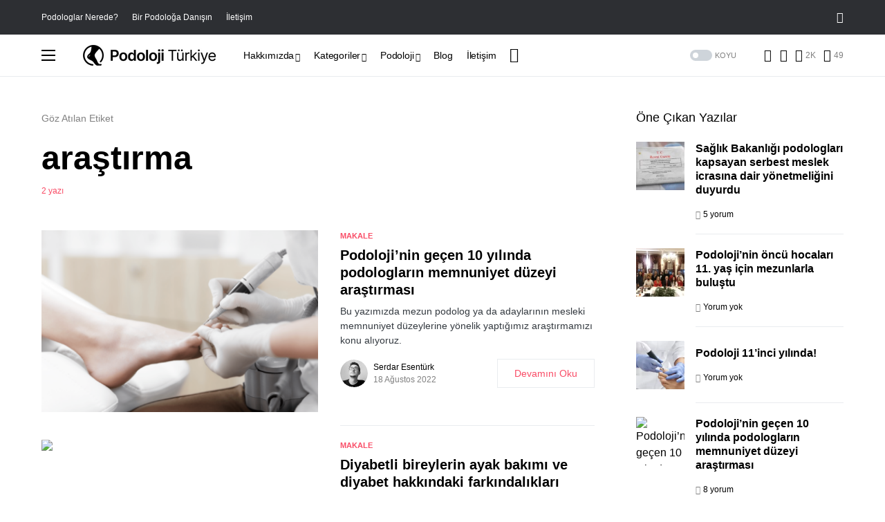

--- FILE ---
content_type: text/html; charset=UTF-8
request_url: https://www.podolojiturkiye.org/etiket/arastirma
body_size: 33502
content:
<!doctype html>
<html lang="tr" prefix="og: https://ogp.me/ns#">
<head>
	<meta charset="UTF-8" />
	<meta name="viewport" content="width=device-width, initial-scale=1" />
	<link rel="profile" href="https://gmpg.org/xfn/11" />
	
<!-- Rank Math PRO tarafından Arama Motoru Optimizasyonu - https://rankmath.com/ -->
<title>araştırma &ndash; Podoloji Türkiye</title>
<meta name="robots" content="follow, noindex"/>
<meta property="og:locale" content="tr_TR" />
<meta property="og:type" content="article" />
<meta property="og:title" content="araştırma &ndash; Podoloji Türkiye" />
<meta property="og:url" content="https://www.podolojiturkiye.org/etiket/arastirma" />
<meta property="og:site_name" content="Podoloji Türkiye" />
<meta name="twitter:card" content="summary_large_image" />
<meta name="twitter:title" content="araştırma &ndash; Podoloji Türkiye" />
<meta name="twitter:label1" content="Yazılar" />
<meta name="twitter:data1" content="2" />
<script type="application/ld+json" class="rank-math-schema-pro">{"@context":"https://schema.org","@graph":[{"@type":"Person","@id":"https://www.podolojiturkiye.org/#person","name":"Podoloji T\u00fcrkiye","url":"https://www.podolojiturkiye.org","email":"iletisim@podolojiturkiye.org","image":{"@type":"ImageObject","@id":"https://www.podolojiturkiye.org/#logo","url":"https://www.podolojiturkiye.org/wp-content/uploads/2022/08/logo@2x.png","contentUrl":"https://www.podolojiturkiye.org/wp-content/uploads/2022/08/logo@2x.png","caption":"Podoloji T\u00fcrkiye","inLanguage":"tr","width":"383","height":"60"}},{"@type":"WebSite","@id":"https://www.podolojiturkiye.org/#website","url":"https://www.podolojiturkiye.org","name":"Podoloji T\u00fcrkiye","publisher":{"@id":"https://www.podolojiturkiye.org/#person"},"inLanguage":"tr"},{"@type":"CollectionPage","@id":"https://www.podolojiturkiye.org/etiket/arastirma#webpage","url":"https://www.podolojiturkiye.org/etiket/arastirma","name":"ara\u015ft\u0131rma &ndash; Podoloji T\u00fcrkiye","isPartOf":{"@id":"https://www.podolojiturkiye.org/#website"},"inLanguage":"tr"}]}</script>
<!-- /Rank Math WordPress SEO eklentisi -->

<link rel='dns-prefetch' href='//pagead2.googlesyndication.com' />
<link rel="alternate" type="application/rss+xml" title="Podoloji Türkiye &raquo; akışı" href="https://www.podolojiturkiye.org/feed" />
<link rel="alternate" type="application/rss+xml" title="Podoloji Türkiye &raquo; yorum akışı" href="https://www.podolojiturkiye.org/comments/feed" />
<link rel="alternate" type="application/rss+xml" title="Podoloji Türkiye &raquo; araştırma etiket akışı" href="https://www.podolojiturkiye.org/etiket/arastirma/feed" />
			<link rel="preload" href="https://www.podolojiturkiye.org/wp-content/plugins/canvas/assets/fonts/canvas-icons.woff" as="font" type="font/woff" crossorigin>
			<style id='wp-img-auto-sizes-contain-inline-css'>
img:is([sizes=auto i],[sizes^="auto," i]){contain-intrinsic-size:3000px 1500px}
/*# sourceURL=wp-img-auto-sizes-contain-inline-css */
</style>
<link rel='stylesheet' id='canvas-css' href='https://www.podolojiturkiye.org/wp-content/plugins/canvas/assets/css/canvas.css?ver=2.5.1' media='all' />
<link rel='alternate stylesheet' id='powerkit-icons-css' href='https://www.podolojiturkiye.org/wp-content/plugins/powerkit/assets/fonts/powerkit-icons.woff?ver=3.0.4' as='font' type='font/wof' crossorigin />
<link rel='stylesheet' id='powerkit-css' href='https://www.podolojiturkiye.org/wp-content/plugins/powerkit/assets/css/powerkit.css?ver=3.0.4' media='all' />
<style id='wp-emoji-styles-inline-css'>

	img.wp-smiley, img.emoji {
		display: inline !important;
		border: none !important;
		box-shadow: none !important;
		height: 1em !important;
		width: 1em !important;
		margin: 0 0.07em !important;
		vertical-align: -0.1em !important;
		background: none !important;
		padding: 0 !important;
	}
/*# sourceURL=wp-emoji-styles-inline-css */
</style>
<style id='wp-block-library-inline-css'>
:root{--wp-block-synced-color:#7a00df;--wp-block-synced-color--rgb:122,0,223;--wp-bound-block-color:var(--wp-block-synced-color);--wp-editor-canvas-background:#ddd;--wp-admin-theme-color:#007cba;--wp-admin-theme-color--rgb:0,124,186;--wp-admin-theme-color-darker-10:#006ba1;--wp-admin-theme-color-darker-10--rgb:0,107,160.5;--wp-admin-theme-color-darker-20:#005a87;--wp-admin-theme-color-darker-20--rgb:0,90,135;--wp-admin-border-width-focus:2px}@media (min-resolution:192dpi){:root{--wp-admin-border-width-focus:1.5px}}.wp-element-button{cursor:pointer}:root .has-very-light-gray-background-color{background-color:#eee}:root .has-very-dark-gray-background-color{background-color:#313131}:root .has-very-light-gray-color{color:#eee}:root .has-very-dark-gray-color{color:#313131}:root .has-vivid-green-cyan-to-vivid-cyan-blue-gradient-background{background:linear-gradient(135deg,#00d084,#0693e3)}:root .has-purple-crush-gradient-background{background:linear-gradient(135deg,#34e2e4,#4721fb 50%,#ab1dfe)}:root .has-hazy-dawn-gradient-background{background:linear-gradient(135deg,#faaca8,#dad0ec)}:root .has-subdued-olive-gradient-background{background:linear-gradient(135deg,#fafae1,#67a671)}:root .has-atomic-cream-gradient-background{background:linear-gradient(135deg,#fdd79a,#004a59)}:root .has-nightshade-gradient-background{background:linear-gradient(135deg,#330968,#31cdcf)}:root .has-midnight-gradient-background{background:linear-gradient(135deg,#020381,#2874fc)}:root{--wp--preset--font-size--normal:16px;--wp--preset--font-size--huge:42px}.has-regular-font-size{font-size:1em}.has-larger-font-size{font-size:2.625em}.has-normal-font-size{font-size:var(--wp--preset--font-size--normal)}.has-huge-font-size{font-size:var(--wp--preset--font-size--huge)}.has-text-align-center{text-align:center}.has-text-align-left{text-align:left}.has-text-align-right{text-align:right}.has-fit-text{white-space:nowrap!important}#end-resizable-editor-section{display:none}.aligncenter{clear:both}.items-justified-left{justify-content:flex-start}.items-justified-center{justify-content:center}.items-justified-right{justify-content:flex-end}.items-justified-space-between{justify-content:space-between}.screen-reader-text{border:0;clip-path:inset(50%);height:1px;margin:-1px;overflow:hidden;padding:0;position:absolute;width:1px;word-wrap:normal!important}.screen-reader-text:focus{background-color:#ddd;clip-path:none;color:#444;display:block;font-size:1em;height:auto;left:5px;line-height:normal;padding:15px 23px 14px;text-decoration:none;top:5px;width:auto;z-index:100000}html :where(.has-border-color){border-style:solid}html :where([style*=border-top-color]){border-top-style:solid}html :where([style*=border-right-color]){border-right-style:solid}html :where([style*=border-bottom-color]){border-bottom-style:solid}html :where([style*=border-left-color]){border-left-style:solid}html :where([style*=border-width]){border-style:solid}html :where([style*=border-top-width]){border-top-style:solid}html :where([style*=border-right-width]){border-right-style:solid}html :where([style*=border-bottom-width]){border-bottom-style:solid}html :where([style*=border-left-width]){border-left-style:solid}html :where(img[class*=wp-image-]){height:auto;max-width:100%}:where(figure){margin:0 0 1em}html :where(.is-position-sticky){--wp-admin--admin-bar--position-offset:var(--wp-admin--admin-bar--height,0px)}@media screen and (max-width:600px){html :where(.is-position-sticky){--wp-admin--admin-bar--position-offset:0px}}

/*# sourceURL=wp-block-library-inline-css */
</style><style id='global-styles-inline-css'>
:root{--wp--preset--aspect-ratio--square: 1;--wp--preset--aspect-ratio--4-3: 4/3;--wp--preset--aspect-ratio--3-4: 3/4;--wp--preset--aspect-ratio--3-2: 3/2;--wp--preset--aspect-ratio--2-3: 2/3;--wp--preset--aspect-ratio--16-9: 16/9;--wp--preset--aspect-ratio--9-16: 9/16;--wp--preset--color--black: #000000;--wp--preset--color--cyan-bluish-gray: #abb8c3;--wp--preset--color--white: #FFFFFF;--wp--preset--color--pale-pink: #f78da7;--wp--preset--color--vivid-red: #cf2e2e;--wp--preset--color--luminous-vivid-orange: #ff6900;--wp--preset--color--luminous-vivid-amber: #fcb900;--wp--preset--color--light-green-cyan: #7bdcb5;--wp--preset--color--vivid-green-cyan: #00d084;--wp--preset--color--pale-cyan-blue: #8ed1fc;--wp--preset--color--vivid-cyan-blue: #0693e3;--wp--preset--color--vivid-purple: #9b51e0;--wp--preset--color--blue: #59BACC;--wp--preset--color--green: #58AD69;--wp--preset--color--orange: #FFBC49;--wp--preset--color--red: #e32c26;--wp--preset--color--gray-50: #f8f9fa;--wp--preset--color--gray-100: #f8f9fb;--wp--preset--color--gray-200: #e9ecef;--wp--preset--color--secondary: #818181;--wp--preset--gradient--vivid-cyan-blue-to-vivid-purple: linear-gradient(135deg,rgb(6,147,227) 0%,rgb(155,81,224) 100%);--wp--preset--gradient--light-green-cyan-to-vivid-green-cyan: linear-gradient(135deg,rgb(122,220,180) 0%,rgb(0,208,130) 100%);--wp--preset--gradient--luminous-vivid-amber-to-luminous-vivid-orange: linear-gradient(135deg,rgb(252,185,0) 0%,rgb(255,105,0) 100%);--wp--preset--gradient--luminous-vivid-orange-to-vivid-red: linear-gradient(135deg,rgb(255,105,0) 0%,rgb(207,46,46) 100%);--wp--preset--gradient--very-light-gray-to-cyan-bluish-gray: linear-gradient(135deg,rgb(238,238,238) 0%,rgb(169,184,195) 100%);--wp--preset--gradient--cool-to-warm-spectrum: linear-gradient(135deg,rgb(74,234,220) 0%,rgb(151,120,209) 20%,rgb(207,42,186) 40%,rgb(238,44,130) 60%,rgb(251,105,98) 80%,rgb(254,248,76) 100%);--wp--preset--gradient--blush-light-purple: linear-gradient(135deg,rgb(255,206,236) 0%,rgb(152,150,240) 100%);--wp--preset--gradient--blush-bordeaux: linear-gradient(135deg,rgb(254,205,165) 0%,rgb(254,45,45) 50%,rgb(107,0,62) 100%);--wp--preset--gradient--luminous-dusk: linear-gradient(135deg,rgb(255,203,112) 0%,rgb(199,81,192) 50%,rgb(65,88,208) 100%);--wp--preset--gradient--pale-ocean: linear-gradient(135deg,rgb(255,245,203) 0%,rgb(182,227,212) 50%,rgb(51,167,181) 100%);--wp--preset--gradient--electric-grass: linear-gradient(135deg,rgb(202,248,128) 0%,rgb(113,206,126) 100%);--wp--preset--gradient--midnight: linear-gradient(135deg,rgb(2,3,129) 0%,rgb(40,116,252) 100%);--wp--preset--font-size--small: 13px;--wp--preset--font-size--medium: 20px;--wp--preset--font-size--large: 36px;--wp--preset--font-size--x-large: 42px;--wp--preset--spacing--20: 0.44rem;--wp--preset--spacing--30: 0.67rem;--wp--preset--spacing--40: 1rem;--wp--preset--spacing--50: 1.5rem;--wp--preset--spacing--60: 2.25rem;--wp--preset--spacing--70: 3.38rem;--wp--preset--spacing--80: 5.06rem;--wp--preset--shadow--natural: 6px 6px 9px rgba(0, 0, 0, 0.2);--wp--preset--shadow--deep: 12px 12px 50px rgba(0, 0, 0, 0.4);--wp--preset--shadow--sharp: 6px 6px 0px rgba(0, 0, 0, 0.2);--wp--preset--shadow--outlined: 6px 6px 0px -3px rgb(255, 255, 255), 6px 6px rgb(0, 0, 0);--wp--preset--shadow--crisp: 6px 6px 0px rgb(0, 0, 0);}:where(.is-layout-flex){gap: 0.5em;}:where(.is-layout-grid){gap: 0.5em;}body .is-layout-flex{display: flex;}.is-layout-flex{flex-wrap: wrap;align-items: center;}.is-layout-flex > :is(*, div){margin: 0;}body .is-layout-grid{display: grid;}.is-layout-grid > :is(*, div){margin: 0;}:where(.wp-block-columns.is-layout-flex){gap: 2em;}:where(.wp-block-columns.is-layout-grid){gap: 2em;}:where(.wp-block-post-template.is-layout-flex){gap: 1.25em;}:where(.wp-block-post-template.is-layout-grid){gap: 1.25em;}.has-black-color{color: var(--wp--preset--color--black) !important;}.has-cyan-bluish-gray-color{color: var(--wp--preset--color--cyan-bluish-gray) !important;}.has-white-color{color: var(--wp--preset--color--white) !important;}.has-pale-pink-color{color: var(--wp--preset--color--pale-pink) !important;}.has-vivid-red-color{color: var(--wp--preset--color--vivid-red) !important;}.has-luminous-vivid-orange-color{color: var(--wp--preset--color--luminous-vivid-orange) !important;}.has-luminous-vivid-amber-color{color: var(--wp--preset--color--luminous-vivid-amber) !important;}.has-light-green-cyan-color{color: var(--wp--preset--color--light-green-cyan) !important;}.has-vivid-green-cyan-color{color: var(--wp--preset--color--vivid-green-cyan) !important;}.has-pale-cyan-blue-color{color: var(--wp--preset--color--pale-cyan-blue) !important;}.has-vivid-cyan-blue-color{color: var(--wp--preset--color--vivid-cyan-blue) !important;}.has-vivid-purple-color{color: var(--wp--preset--color--vivid-purple) !important;}.has-black-background-color{background-color: var(--wp--preset--color--black) !important;}.has-cyan-bluish-gray-background-color{background-color: var(--wp--preset--color--cyan-bluish-gray) !important;}.has-white-background-color{background-color: var(--wp--preset--color--white) !important;}.has-pale-pink-background-color{background-color: var(--wp--preset--color--pale-pink) !important;}.has-vivid-red-background-color{background-color: var(--wp--preset--color--vivid-red) !important;}.has-luminous-vivid-orange-background-color{background-color: var(--wp--preset--color--luminous-vivid-orange) !important;}.has-luminous-vivid-amber-background-color{background-color: var(--wp--preset--color--luminous-vivid-amber) !important;}.has-light-green-cyan-background-color{background-color: var(--wp--preset--color--light-green-cyan) !important;}.has-vivid-green-cyan-background-color{background-color: var(--wp--preset--color--vivid-green-cyan) !important;}.has-pale-cyan-blue-background-color{background-color: var(--wp--preset--color--pale-cyan-blue) !important;}.has-vivid-cyan-blue-background-color{background-color: var(--wp--preset--color--vivid-cyan-blue) !important;}.has-vivid-purple-background-color{background-color: var(--wp--preset--color--vivid-purple) !important;}.has-black-border-color{border-color: var(--wp--preset--color--black) !important;}.has-cyan-bluish-gray-border-color{border-color: var(--wp--preset--color--cyan-bluish-gray) !important;}.has-white-border-color{border-color: var(--wp--preset--color--white) !important;}.has-pale-pink-border-color{border-color: var(--wp--preset--color--pale-pink) !important;}.has-vivid-red-border-color{border-color: var(--wp--preset--color--vivid-red) !important;}.has-luminous-vivid-orange-border-color{border-color: var(--wp--preset--color--luminous-vivid-orange) !important;}.has-luminous-vivid-amber-border-color{border-color: var(--wp--preset--color--luminous-vivid-amber) !important;}.has-light-green-cyan-border-color{border-color: var(--wp--preset--color--light-green-cyan) !important;}.has-vivid-green-cyan-border-color{border-color: var(--wp--preset--color--vivid-green-cyan) !important;}.has-pale-cyan-blue-border-color{border-color: var(--wp--preset--color--pale-cyan-blue) !important;}.has-vivid-cyan-blue-border-color{border-color: var(--wp--preset--color--vivid-cyan-blue) !important;}.has-vivid-purple-border-color{border-color: var(--wp--preset--color--vivid-purple) !important;}.has-vivid-cyan-blue-to-vivid-purple-gradient-background{background: var(--wp--preset--gradient--vivid-cyan-blue-to-vivid-purple) !important;}.has-light-green-cyan-to-vivid-green-cyan-gradient-background{background: var(--wp--preset--gradient--light-green-cyan-to-vivid-green-cyan) !important;}.has-luminous-vivid-amber-to-luminous-vivid-orange-gradient-background{background: var(--wp--preset--gradient--luminous-vivid-amber-to-luminous-vivid-orange) !important;}.has-luminous-vivid-orange-to-vivid-red-gradient-background{background: var(--wp--preset--gradient--luminous-vivid-orange-to-vivid-red) !important;}.has-very-light-gray-to-cyan-bluish-gray-gradient-background{background: var(--wp--preset--gradient--very-light-gray-to-cyan-bluish-gray) !important;}.has-cool-to-warm-spectrum-gradient-background{background: var(--wp--preset--gradient--cool-to-warm-spectrum) !important;}.has-blush-light-purple-gradient-background{background: var(--wp--preset--gradient--blush-light-purple) !important;}.has-blush-bordeaux-gradient-background{background: var(--wp--preset--gradient--blush-bordeaux) !important;}.has-luminous-dusk-gradient-background{background: var(--wp--preset--gradient--luminous-dusk) !important;}.has-pale-ocean-gradient-background{background: var(--wp--preset--gradient--pale-ocean) !important;}.has-electric-grass-gradient-background{background: var(--wp--preset--gradient--electric-grass) !important;}.has-midnight-gradient-background{background: var(--wp--preset--gradient--midnight) !important;}.has-small-font-size{font-size: var(--wp--preset--font-size--small) !important;}.has-medium-font-size{font-size: var(--wp--preset--font-size--medium) !important;}.has-large-font-size{font-size: var(--wp--preset--font-size--large) !important;}.has-x-large-font-size{font-size: var(--wp--preset--font-size--x-large) !important;}
/*# sourceURL=global-styles-inline-css */
</style>

<style id='classic-theme-styles-inline-css'>
/*! This file is auto-generated */
.wp-block-button__link{color:#fff;background-color:#32373c;border-radius:9999px;box-shadow:none;text-decoration:none;padding:calc(.667em + 2px) calc(1.333em + 2px);font-size:1.125em}.wp-block-file__button{background:#32373c;color:#fff;text-decoration:none}
/*# sourceURL=/wp-includes/css/classic-themes.min.css */
</style>
<link rel='stylesheet' id='canvas-block-posts-sidebar-css' href='https://www.podolojiturkiye.org/wp-content/plugins/canvas/components/posts/block-posts-sidebar/block-posts-sidebar.css?ver=1753774674' media='all' />
<link rel='stylesheet' id='absolute-reviews-css' href='https://www.podolojiturkiye.org/wp-content/plugins/absolute-reviews/public/css/absolute-reviews-public.css?ver=1.1.6' media='all' />
<link rel='stylesheet' id='advanced-popups-css' href='https://www.podolojiturkiye.org/wp-content/plugins/advanced-popups/public/css/advanced-popups-public.css?ver=1.2.2' media='all' />
<link rel='stylesheet' id='canvas-block-heading-style-css' href='https://www.podolojiturkiye.org/wp-content/plugins/canvas/components/content-formatting/block-heading/block.css?ver=1753774674' media='all' />
<link rel='stylesheet' id='canvas-block-list-style-css' href='https://www.podolojiturkiye.org/wp-content/plugins/canvas/components/content-formatting/block-list/block.css?ver=1753774674' media='all' />
<link rel='stylesheet' id='canvas-block-paragraph-style-css' href='https://www.podolojiturkiye.org/wp-content/plugins/canvas/components/content-formatting/block-paragraph/block.css?ver=1753774674' media='all' />
<link rel='stylesheet' id='canvas-block-separator-style-css' href='https://www.podolojiturkiye.org/wp-content/plugins/canvas/components/content-formatting/block-separator/block.css?ver=1753774674' media='all' />
<link rel='stylesheet' id='canvas-block-group-style-css' href='https://www.podolojiturkiye.org/wp-content/plugins/canvas/components/basic-elements/block-group/block.css?ver=1753774674' media='all' />
<link rel='stylesheet' id='canvas-block-cover-style-css' href='https://www.podolojiturkiye.org/wp-content/plugins/canvas/components/basic-elements/block-cover/block.css?ver=1753774674' media='all' />
<link rel='stylesheet' id='powerkit-author-box-css' href='https://www.podolojiturkiye.org/wp-content/plugins/powerkit/modules/author-box/public/css/public-powerkit-author-box.css?ver=3.0.4' media='all' />
<link rel='stylesheet' id='powerkit-basic-elements-css' href='https://www.podolojiturkiye.org/wp-content/plugins/powerkit/modules/basic-elements/public/css/public-powerkit-basic-elements.css?ver=3.0.4' media='screen' />
<link rel='stylesheet' id='powerkit-coming-soon-css' href='https://www.podolojiturkiye.org/wp-content/plugins/powerkit/modules/coming-soon/public/css/public-powerkit-coming-soon.css?ver=3.0.4' media='all' />
<link rel='stylesheet' id='powerkit-content-formatting-css' href='https://www.podolojiturkiye.org/wp-content/plugins/powerkit/modules/content-formatting/public/css/public-powerkit-content-formatting.css?ver=3.0.4' media='all' />
<link rel='stylesheet' id='powerkit-сontributors-css' href='https://www.podolojiturkiye.org/wp-content/plugins/powerkit/modules/contributors/public/css/public-powerkit-contributors.css?ver=3.0.4' media='all' />
<link rel='stylesheet' id='powerkit-facebook-css' href='https://www.podolojiturkiye.org/wp-content/plugins/powerkit/modules/facebook/public/css/public-powerkit-facebook.css?ver=3.0.4' media='all' />
<link rel='stylesheet' id='powerkit-featured-categories-css' href='https://www.podolojiturkiye.org/wp-content/plugins/powerkit/modules/featured-categories/public/css/public-powerkit-featured-categories.css?ver=3.0.4' media='all' />
<link rel='stylesheet' id='powerkit-inline-posts-css' href='https://www.podolojiturkiye.org/wp-content/plugins/powerkit/modules/inline-posts/public/css/public-powerkit-inline-posts.css?ver=3.0.4' media='all' />
<link rel='stylesheet' id='powerkit-instagram-css' href='https://www.podolojiturkiye.org/wp-content/plugins/powerkit/modules/instagram/public/css/public-powerkit-instagram.css?ver=3.0.4' media='all' />
<link rel='stylesheet' id='powerkit-justified-gallery-css' href='https://www.podolojiturkiye.org/wp-content/plugins/powerkit/modules/justified-gallery/public/css/public-powerkit-justified-gallery.css?ver=3.0.4' media='all' />
<link rel='stylesheet' id='glightbox-css' href='https://www.podolojiturkiye.org/wp-content/plugins/powerkit/modules/lightbox/public/css/glightbox.min.css?ver=3.0.4' media='all' />
<link rel='stylesheet' id='powerkit-lightbox-css' href='https://www.podolojiturkiye.org/wp-content/plugins/powerkit/modules/lightbox/public/css/public-powerkit-lightbox.css?ver=3.0.4' media='all' />
<link rel='stylesheet' id='powerkit-opt-in-forms-css' href='https://www.podolojiturkiye.org/wp-content/plugins/powerkit/modules/opt-in-forms/public/css/public-powerkit-opt-in-forms.css?ver=3.0.4' media='all' />
<link rel='stylesheet' id='powerkit-pinterest-css' href='https://www.podolojiturkiye.org/wp-content/plugins/powerkit/modules/pinterest/public/css/public-powerkit-pinterest.css?ver=3.0.4' media='all' />
<link rel='stylesheet' id='powerkit-widget-posts-css' href='https://www.podolojiturkiye.org/wp-content/plugins/powerkit/modules/posts/public/css/public-powerkit-widget-posts.css?ver=3.0.4' media='all' />
<link rel='stylesheet' id='powerkit-scroll-to-top-css' href='https://www.podolojiturkiye.org/wp-content/plugins/powerkit/modules/scroll-to-top/public/css/public-powerkit-scroll-to-top.css?ver=3.0.4' media='all' />
<link rel='stylesheet' id='powerkit-share-buttons-css' href='https://www.podolojiturkiye.org/wp-content/plugins/powerkit/modules/share-buttons/public/css/public-powerkit-share-buttons.css?ver=3.0.4' media='all' />
<link rel='stylesheet' id='powerkit-slider-gallery-css' href='https://www.podolojiturkiye.org/wp-content/plugins/powerkit/modules/slider-gallery/public/css/public-powerkit-slider-gallery.css?ver=3.0.4' media='all' />
<link rel='stylesheet' id='powerkit-social-links-css' href='https://www.podolojiturkiye.org/wp-content/plugins/powerkit/modules/social-links/public/css/public-powerkit-social-links.css?ver=3.0.4' media='all' />
<link rel='stylesheet' id='powerkit-twitter-css' href='https://www.podolojiturkiye.org/wp-content/plugins/powerkit/modules/twitter/public/css/public-powerkit-twitter.css?ver=3.0.4' media='all' />
<link rel='stylesheet' id='powerkit-widget-about-css' href='https://www.podolojiturkiye.org/wp-content/plugins/powerkit/modules/widget-about/public/css/public-powerkit-widget-about.css?ver=3.0.4' media='all' />
<link rel='stylesheet' id='csco-styles-css' href='https://www.podolojiturkiye.org/wp-content/themes/networker/style.css?ver=1.1.5' media='all' />
<style id='csco-styles-inline-css'>
:root { --social-links-label: "TAKİP ET"; }
.searchwp-live-search-no-min-chars:after { content: "Yazmaya devam et" }
/*# sourceURL=csco-styles-inline-css */
</style>
<link rel='stylesheet' id='searchwp-live-search-css' href='https://www.podolojiturkiye.org/wp-content/plugins/searchwp-live-ajax-search/assets/styles/style.min.css?ver=1.8.7' media='all' />
<style id='searchwp-live-search-inline-css'>
.searchwp-live-search-result .searchwp-live-search-result--title a {
  font-size: 16px;
}
.searchwp-live-search-result .searchwp-live-search-result--price {
  font-size: 14px;
}
.searchwp-live-search-result .searchwp-live-search-result--add-to-cart .button {
  font-size: 14px;
}

/*# sourceURL=searchwp-live-search-inline-css */
</style>
<link rel='stylesheet' id='csco_child_css-css' href='https://www.podolojiturkiye.org/wp-content/themes/networker-child/style.css?ver=1.0.0' media='all' />
<script src="https://www.podolojiturkiye.org/wp-includes/js/jquery/jquery.min.js?ver=3.7.1" id="jquery-core-js"></script>
<script src="https://www.podolojiturkiye.org/wp-includes/js/jquery/jquery-migrate.min.js?ver=3.4.1" id="jquery-migrate-js"></script>
<script src="https://www.podolojiturkiye.org/wp-content/plugins/advanced-popups/public/js/advanced-popups-public.js?ver=1.2.2" id="advanced-popups-js"></script>
<script src="//pagead2.googlesyndication.com/pagead/js/adsbygoogle.js?ver=6.9" id="csco_adsense-js"></script>
<link rel="https://api.w.org/" href="https://www.podolojiturkiye.org/wp-json/" /><link rel="alternate" title="JSON" type="application/json" href="https://www.podolojiturkiye.org/wp-json/wp/v2/tags/22" /><link rel="EditURI" type="application/rsd+xml" title="RSD" href="https://www.podolojiturkiye.org/xmlrpc.php?rsd" />
<meta name="generator" content="WordPress 6.9" />
		<link rel="preload" href="https://www.podolojiturkiye.org/wp-content/plugins/absolute-reviews/fonts/absolute-reviews-icons.woff" as="font" type="font/woff" crossorigin>
				<link rel="preload" href="https://www.podolojiturkiye.org/wp-content/plugins/advanced-popups/fonts/advanced-popups-icons.woff" as="font" type="font/woff" crossorigin>
		
<style type="text/css" media="all" id="canvas-blocks-dynamic-styles">
.cnvs-block-core-column-1660772773476 { padding-top: 20px !important; padding-bottom: 20px !important; padding-left: 20px !important; padding-right: 20px !important;  } .cnvs-block-core-column-1660606406503 { padding-top: 20px !important; padding-bottom: 20px !important; padding-left: 20px !important; padding-right: 20px !important;  } .cnvs-block-core-column-1660606558411 { padding-top: 20px !important; padding-bottom: 20px !important; padding-left: 20px !important; padding-right: 20px !important;  } .cnvs-block-core-column-1660606558417 { padding-top: 20px !important; padding-bottom: 20px !important; padding-left: 20px !important; padding-right: 20px !important;  } .cnvs-block-core-column-1660606951200 { padding-top: 20px !important; padding-bottom: 20px !important; padding-left: 20px !important; padding-right: 20px !important;  } .cnvs-block-core-column-1660607387108 { padding-top: 20px !important; padding-bottom: 20px !important; padding-left: 20px !important; padding-right: 20px !important;  } .cnvs-block-core-column-1660607529130 { padding-top: 20px !important; padding-bottom: 20px !important; padding-left: 20px !important; padding-right: 20px !important;  } .cnvs-block-core-column-1660607666221 { padding-top: 20px !important; padding-bottom: 20px !important; padding-left: 20px !important; padding-right: 20px !important;  } .cnvs-block-core-column-1660720621295 { padding-top: 20px !important; padding-bottom: 20px !important; padding-left: 20px !important; padding-right: 20px !important;  } .cnvs-block-core-column-1660720846191 { padding-top: 20px !important; padding-bottom: 20px !important; padding-left: 20px !important; padding-right: 20px !important;  } .cnvs-block-core-column-1660721057866 { padding-top: 20px !important; padding-bottom: 20px !important; padding-left: 20px !important; padding-right: 20px !important;  } .cnvs-block-core-column-1660722464709 { padding-top: 20px !important; padding-bottom: 20px !important; padding-left: 20px !important; padding-right: 20px !important;  } .cnvs-block-core-column-1660722669090 { padding-top: 20px !important; padding-bottom: 20px !important; padding-left: 20px !important; padding-right: 20px !important;  } .cnvs-block-core-column-1660722811830 { padding-top: 20px !important; padding-bottom: 20px !important; padding-left: 20px !important; padding-right: 20px !important;  } .cnvs-block-core-column-1660722968522 { padding-top: 20px !important; padding-bottom: 20px !important; padding-left: 20px !important; padding-right: 20px !important;  } .cnvs-block-core-column-1660722968538 { padding-top: 20px !important; padding-bottom: 20px !important; padding-left: 20px !important; padding-right: 20px !important;  } .cnvs-block-core-column-1660723239322 { padding-top: 20px !important; padding-bottom: 20px !important; padding-left: 20px !important; padding-right: 20px !important;  } .cnvs-block-core-column-1660723319521 { padding-top: 20px !important; padding-bottom: 20px !important; padding-left: 20px !important; padding-right: 20px !important;  } .cnvs-block-core-column-1660723614849 { padding-top: 20px !important; padding-bottom: 20px !important; padding-left: 20px !important; padding-right: 20px !important;  } .cnvs-block-core-column-1660723831645 { padding-top: 20px !important; padding-bottom: 20px !important; padding-left: 20px !important; padding-right: 20px !important;  } .cnvs-block-core-column-1660724343395 { padding-top: 20px !important; padding-bottom: 20px !important; padding-left: 20px !important; padding-right: 20px !important;  } .cnvs-block-core-column-1660725072477 { padding-top: 20px !important; padding-bottom: 20px !important; padding-left: 20px !important; padding-right: 20px !important;  } .cnvs-block-core-column-1660725554408 { padding-top: 20px !important; padding-bottom: 20px !important; padding-left: 20px !important; padding-right: 20px !important;  } .cnvs-block-core-column-1660725883711 { padding-top: 20px !important; padding-bottom: 20px !important; padding-left: 20px !important; padding-right: 20px !important;  } .cnvs-block-core-column-1660745850920 { padding-top: 20px !important; padding-bottom: 20px !important; padding-left: 20px !important; padding-right: 20px !important;  } .cnvs-block-core-column-1660745993586 { padding-top: 20px !important; padding-bottom: 20px !important; padding-left: 20px !important; padding-right: 20px !important;  } .cnvs-block-core-column-1660746213775 { padding-top: 20px !important; padding-bottom: 20px !important; padding-left: 20px !important; padding-right: 20px !important;  } .cnvs-block-core-column-1660746511531 { padding-top: 20px !important; padding-bottom: 20px !important; padding-left: 20px !important; padding-right: 20px !important;  } .cnvs-block-core-column-1660746642313 { padding-top: 20px !important; padding-bottom: 20px !important; padding-left: 20px !important; padding-right: 20px !important;  } .cnvs-block-core-column-1660746796278 { padding-top: 20px !important; padding-bottom: 20px !important; padding-left: 20px !important; padding-right: 20px !important;  } .cnvs-block-core-column-1660746878585 { padding-top: 20px !important; padding-bottom: 20px !important; padding-left: 20px !important; padding-right: 20px !important;  } .cnvs-block-core-column-1660746963327 { padding-top: 20px !important; padding-bottom: 20px !important; padding-left: 20px !important; padding-right: 20px !important;  } .cnvs-block-core-column-1660746963349 { padding-top: 20px !important; padding-bottom: 20px !important; padding-left: 20px !important; padding-right: 20px !important;  } .cnvs-block-core-column-1660747128387 { padding-top: 20px !important; padding-bottom: 20px !important; padding-left: 20px !important; padding-right: 20px !important;  } .cnvs-block-core-column-1660747181585 { padding-top: 20px !important; padding-bottom: 20px !important; padding-left: 20px !important; padding-right: 20px !important;  } .cnvs-block-core-column-1660747260812 { padding-top: 20px !important; padding-bottom: 20px !important; padding-left: 20px !important; padding-right: 20px !important;  } .cnvs-block-core-column-1660747399932 { padding-top: 20px !important; padding-bottom: 20px !important; padding-left: 20px !important; padding-right: 20px !important;  } .cnvs-block-core-column-1660747637906 { padding-top: 20px !important; padding-bottom: 20px !important; padding-left: 20px !important; padding-right: 20px !important;  } .cnvs-block-core-column-1660747757958 { padding-top: 20px !important; padding-bottom: 20px !important; padding-left: 20px !important; padding-right: 20px !important;  } .cnvs-block-core-column-1660747890633 { padding-top: 20px !important; padding-bottom: 20px !important; padding-left: 20px !important; padding-right: 20px !important;  } .cnvs-block-core-column-1660748002104 { padding-top: 20px !important; padding-bottom: 20px !important; padding-left: 20px !important; padding-right: 20px !important;  } .cnvs-block-core-column-1660748123486 { padding-top: 20px !important; padding-bottom: 20px !important; padding-left: 20px !important; padding-right: 20px !important;  } .cnvs-block-core-column-1660748470841 { padding-top: 20px !important; padding-bottom: 20px !important; padding-left: 20px !important; padding-right: 20px !important;  } .cnvs-block-core-column-1660748575247 { padding-top: 20px !important; padding-bottom: 20px !important; padding-left: 20px !important; padding-right: 20px !important;  } 
</style>
<style id='csco-theme-typography'>
	:root {
		/* Base Font */
		--cs-font-base-family: Inter;
		--cs-font-base-size: 1rem;
		--cs-font-base-weight: 400;
		--cs-font-base-style: normal;
		--cs-font-base-letter-spacing: normal;
		--cs-font-base-line-height: 1.5;

		/* Primary Font */
		--cs-font-primary-family: Inter;
		--cs-font-primary-size: 0.875rem;
		--cs-font-primary-weight: 500;
		--cs-font-primary-style: normal;
		--cs-font-primary-letter-spacing: normal;
		--cs-font-primary-text-transform: none;

		/* Secondary Font */
		--cs-font-secondary-family: Inter;
		--cs-font-secondary-size: 0.75rem;
		--cs-font-secondary-weight: 400;
		--cs-font-secondary-style: normal;
		--cs-font-secondary-letter-spacing: normal;
		--cs-font-secondary-text-transform: none;

		/* Category Font */
		--cs-font-category-family: Inter;
		--cs-font-category-size: 0.6875rem;
		--cs-font-category-weight: 600;
		--cs-font-category-style: normal;
		--cs-font-category-letter-spacing: normal;
		--cs-font-category-text-transform: uppercase;

		/* Post Meta Font */
		--cs-font-post-meta-family: Inter;
		--cs-font-post-meta-size: 0.75rem;
		--cs-font-post-meta-weight: 400;
		--cs-font-post-meta-style: normal;
		--cs-font-post-meta-letter-spacing: normal;
		--cs-font-post-meta-text-transform: none;

		/* Input Font */
		--cs-font-input-family: Inter;
		--cs-font-input-size: 0.75rem;
		--cs-font-input-weight: 400;
		--cs-font-input-style: normal;
		--cs-font-input-letter-spacing: normal;
		--cs-font-input-text-transform: none;

		/* Post Subbtitle */
		--cs-font-post-subtitle-family: inherit;
		--cs-font-post-subtitle-size: 1.5rem;
		--cs-font-post-subtitle-letter-spacing: normal;

		/* Post Content */
		--cs-font-post-content-family: Inter;
		--cs-font-post-content-size: 1rem;
		--cs-font-post-content-letter-spacing: normal;

		/* Summary */
		--cs-font-entry-summary-family: Inter;
		--cs-font-entry-summary-size: 1.5rem;
		--cs-font-entry-summary-letter-spacing: normal;

		/* Entry Excerpt */
		--cs-font-entry-excerpt-family: Inter;
		--cs-font-entry-excerpt-size: 0.875rem;
		--cs-font-entry-excerpt-letter-spacing: normal;


		/* Logos --------------- */

		/* Main Logo */
		--cs-font-main-logo-family: Inter;
		--cs-font-main-logo-size: 1.25rem;
		--cs-font-main-logo-weight: 500;
		--cs-font-main-logo-style: normal;
		--cs-font-main-logo-letter-spacing: normal;
		--cs-font-main-logo-text-transform: none;

		/* Large Logo */
		--cs-font-large-logo-family: Inter;
		--cs-font-large-logo-size: 1.5rem;
		--cs-font-large-logo-weight: 500;
		--cs-font-large-logo-style: normal;
		--cs-font-large-logo-letter-spacing: normal;
		--cs-font-large-logo-text-transform: none;

		/* Footer Logo */
		--cs-font-footer-logo-family: Inter;
		--cs-font-footer-logo-size: 1.25rem;
		--cs-font-footer-logo-weight: 500;
		--cs-font-footer-logo-style: normal;
		--cs-font-footer-logo-letter-spacing: normal;
		--cs-font-footer-logo-text-transform: none;

		/* Headings --------------- */

		/* Headings */
		--cs-font-headings-family: Inter;
		--cs-font-headings-weight: 600;
		--cs-font-headings-style: normal;
		--cs-font-headings-line-height: 1.25;
		--cs-font-headings-letter-spacing: normal;
		--cs-font-headings-text-transform: none;

		/* Menu Font --------------- */

		/* Menu */
		/* Used for main top level menu elements. */
		--cs-font-menu-family: Inter;
		--cs-font-menu-size: 0.875rem;
		--cs-font-menu-weight: 400;
		--cs-font-menu-style: normal;
		--cs-font-menu-letter-spacing: -0.0125em;
		--cs-font-menu-text-transform: none;

		/* Submenu Font */
		/* Used for submenu elements. */
		--cs-font-submenu-family: Inter;
		--cs-font-submenu-size: 0.75rem;
		--cs-font-submenu-weight: 400;
		--cs-font-submenu-style: normal;
		--cs-font-submenu-letter-spacing: 0px;
		--cs-font-submenu-text-transform: none;

		/* Section Headings --------------- */
		--cs-font-section-headings-family: Inter;
		--cs-font-section-headings-size: 1.125rem;
		--cs-font-section-headings-weight: 500;
		--cs-font-section-headings-style: normal;
		--cs-font-section-headings-letter-spacing: normal;
		--cs-font-section-headings-text-transform: none;

		--cs-font-section-subheadings-family: Inter;
		--cs-font-section-subheadings-size: 0.6875rem;
		--cs-font-section-subheadings-weight: 500;
		--cs-font-section-subheadings-style: normal;
		--cs-font-section-subheadings-letter-spacing: normal;
		--cs-font-section-subheadings-text-transform: uppercase;
	}

	</style>
<link rel="icon" href="https://www.podolojiturkiye.org/wp-content/uploads/2022/08/rsz_1rsz_favicon.png" sizes="32x32" />
<link rel="icon" href="https://www.podolojiturkiye.org/wp-content/uploads/2022/08/rsz_1rsz_favicon.png" sizes="192x192" />
<link rel="apple-touch-icon" href="https://www.podolojiturkiye.org/wp-content/uploads/2022/08/rsz_1rsz_favicon.png" />
<meta name="msapplication-TileImage" content="https://www.podolojiturkiye.org/wp-content/uploads/2022/08/rsz_1rsz_favicon.png" />
		<style id="wp-custom-css">
			.grecaptcha-badge {visibility:hidden;}

.pdt-reklam{position:relative;margin:30px 0; padding: 30px 0; border-top: 1px solid var(--cs-color-contrast-200);border-bottom: 1px solid var(--cs-color-contrast-200);}
.pdt-reklam .reklamtxt{color:var(--cs-color-secondary);position: absolute; width: 80px; text-align: center; padding: 0 10px; left: calc(50% - 40px); top: -10.5px; font-size: 14px; background: var(--cs-color-site-background);}
.pdt-reklam .reklamtxt:before{content:attr(data-text);}

.pdt-kaynaklar{margin-top:120px;display:inline-block;width:100%;}
.pdt-kaynaklar:before{content:'Kaynaklar';margin-bottom:15px;display:block; border-bottom: 1px solid var(--cs-color-contrast-200); padding-bottom: 15px; text-transform:uppercase;font-size:12px;}
.pdt-kaynaklar li a{text-decoration:none !important:}

.bypostauthor .fn:after{content:'Yazar';border: 1px solid var(--cs-color-primary); margin-left: 5px; padding: 0 3px; font-size:90%;}

.pdt-list > li {
	margin-bottom: 20px;
}

.pdt-list > li:last-child {
	margin-bottom: 0px;
}

/* PDT Isletme */
@media (max-width: 599px) {
	.pdt-isletme{gap: 1em !important;}
	.pdt-isletme .wp-block-column {
		margin-top: 0px !important;
		text-align: center;
	}
	.pdt-isletme .is-style-cnvs-list-styled{padding:20px 0 0 !important;border-top: 1px solid var(--cs-color-contrast-200);
    padding-top: 20px !important;}
	.pdt-isletme .is-style-cnvs-list-styled li {padding-left: 0 !important;}
	.pdt-isletme .wp-block-column .wp-block-image{max-width: 100px !important;margin:0 auto; display:block;}
}
.wp-block-media-text.is-image-fill .wp-block-media-text__media> .pk-pin-it, 
.wp-block-media-text__media .pk-pin-it{height: auto;}		</style>
		<style id="kirki-inline-styles">:root, [data-site-scheme="default"]{--cs-color-site-background:#FFFFFF;--cs-color-search-background:#FFFFFF;--cs-color-topbar-background:#2d2f33;--cs-color-header-background:#FFFFFF;--cs-color-submenu-background:#FFFFFF;--cs-color-footer-background:#f8f9fa;}:root, [data-scheme="default"]{--cs-color-accent:#f94c66;--cs-color-accent-contrast:#FFFFFF;--cs-color-secondary:#818181;--cs-palette-color-secondary:#818181;--cs-color-secondary-contrast:#000000;--cs-color-category:#f94c66;--cs-color-category-hover:#818181;--cs-color-button:#f94c66;--cs-color-button-contrast:#FFFFFF;--cs-color-button-hover:#53bf9d;--cs-color-button-hover-contrast:#FFFFFF;--cs-color-overlay-background:rgba(49,50,54,0.4);}:root .cs-posts-area-posts .cs-entry__title, [data-scheme="default"] .cs-posts-area-posts .cs-entry__title, :root .cs-entry__prev-next .cs-entry__title, [data-scheme="default"] .cs-entry__prev-next .cs-entry__title, :root .cs-entry__post-related .cs-entry__title, [data-scheme="default"] .cs-entry__post-related .cs-entry__title{--cs-color-title:#000000;--cs-color-title-hover:#818181;}[data-site-scheme="dark"]{--cs-color-site-background:#1c1c1c;--cs-color-search-background:#333335;--cs-color-topbar-background:#000000;--cs-color-header-background:#1c1c1c;--cs-color-submenu-background:#1c1c1c;--cs-color-footer-background:#1c1c1c;}[data-scheme="dark"]{--cs-color-accent:#f94c66;--cs-color-accent-contrast:#FFFFFF;--cs-color-secondary:#858585;--cs-palette-color-secondary:#858585;--cs-color-secondary-contrast:#000000;--cs-color-category:#f94c66;--cs-color-category-hover:#818181;--cs-color-button:#f94c66;--cs-color-button-contrast:#FFFFFF;--cs-color-button-hover:#53bf9d;--cs-color-button-hover-contrast:#FFFFFF;--cs-color-overlay-background:rgba(49,50,54,0.4);}[data-scheme="dark"] .cs-posts-area-posts .cs-entry__title, [data-scheme="dark"] .cs-entry__prev-next .cs-entry__title, [data-scheme="dark"] .cs-entry__post-related .cs-entry__title{--cs-color-title:#ffffff;--cs-color-title-hover:#858585;}:root{--cs-common-border-radius:0px;--cs-primary-border-radius:0px;--cs-secondary-border-radius:50%;--cs-additional-border-radius:25px;--cs-image-border-radius:0px;--cs-header-topbar-height:50px;--cs-header-height:60px;--cs-header-border-width:1px;}.cs-posts-area__home.cs-posts-area__grid{--cs-posts-area-grid-columns-const:2!important;--cs-posts-area-grid-columns:2!important;}.cs-posts-area__archive.cs-posts-area__grid{--cs-posts-area-grid-columns-const:2!important;--cs-posts-area-grid-columns:2!important;}@media (max-width: 1019px){.cs-posts-area__home.cs-posts-area__grid{--cs-posts-area-grid-columns:2!important;}.cs-posts-area__archive.cs-posts-area__grid{--cs-posts-area-grid-columns:2!important;}}@media (max-width: 599px){.cs-posts-area__home.cs-posts-area__grid{--cs-posts-area-grid-columns:1!important;}.cs-posts-area__archive.cs-posts-area__grid{--cs-posts-area-grid-columns:1!important;}}/* cyrillic-ext */
@font-face {
  font-family: 'Inter';
  font-style: normal;
  font-weight: 400;
  font-display: swap;
  src: url(https://www.podolojiturkiye.org/wp-content/fonts/inter/UcC73FwrK3iLTeHuS_nVMrMxCp50SjIa2JL7SUc.woff2) format('woff2');
  unicode-range: U+0460-052F, U+1C80-1C8A, U+20B4, U+2DE0-2DFF, U+A640-A69F, U+FE2E-FE2F;
}
/* cyrillic */
@font-face {
  font-family: 'Inter';
  font-style: normal;
  font-weight: 400;
  font-display: swap;
  src: url(https://www.podolojiturkiye.org/wp-content/fonts/inter/UcC73FwrK3iLTeHuS_nVMrMxCp50SjIa0ZL7SUc.woff2) format('woff2');
  unicode-range: U+0301, U+0400-045F, U+0490-0491, U+04B0-04B1, U+2116;
}
/* greek-ext */
@font-face {
  font-family: 'Inter';
  font-style: normal;
  font-weight: 400;
  font-display: swap;
  src: url(https://www.podolojiturkiye.org/wp-content/fonts/inter/UcC73FwrK3iLTeHuS_nVMrMxCp50SjIa2ZL7SUc.woff2) format('woff2');
  unicode-range: U+1F00-1FFF;
}
/* greek */
@font-face {
  font-family: 'Inter';
  font-style: normal;
  font-weight: 400;
  font-display: swap;
  src: url(https://www.podolojiturkiye.org/wp-content/fonts/inter/UcC73FwrK3iLTeHuS_nVMrMxCp50SjIa1pL7SUc.woff2) format('woff2');
  unicode-range: U+0370-0377, U+037A-037F, U+0384-038A, U+038C, U+038E-03A1, U+03A3-03FF;
}
/* vietnamese */
@font-face {
  font-family: 'Inter';
  font-style: normal;
  font-weight: 400;
  font-display: swap;
  src: url(https://www.podolojiturkiye.org/wp-content/fonts/inter/UcC73FwrK3iLTeHuS_nVMrMxCp50SjIa2pL7SUc.woff2) format('woff2');
  unicode-range: U+0102-0103, U+0110-0111, U+0128-0129, U+0168-0169, U+01A0-01A1, U+01AF-01B0, U+0300-0301, U+0303-0304, U+0308-0309, U+0323, U+0329, U+1EA0-1EF9, U+20AB;
}
/* latin-ext */
@font-face {
  font-family: 'Inter';
  font-style: normal;
  font-weight: 400;
  font-display: swap;
  src: url(https://www.podolojiturkiye.org/wp-content/fonts/inter/UcC73FwrK3iLTeHuS_nVMrMxCp50SjIa25L7SUc.woff2) format('woff2');
  unicode-range: U+0100-02BA, U+02BD-02C5, U+02C7-02CC, U+02CE-02D7, U+02DD-02FF, U+0304, U+0308, U+0329, U+1D00-1DBF, U+1E00-1E9F, U+1EF2-1EFF, U+2020, U+20A0-20AB, U+20AD-20C0, U+2113, U+2C60-2C7F, U+A720-A7FF;
}
/* latin */
@font-face {
  font-family: 'Inter';
  font-style: normal;
  font-weight: 400;
  font-display: swap;
  src: url(https://www.podolojiturkiye.org/wp-content/fonts/inter/UcC73FwrK3iLTeHuS_nVMrMxCp50SjIa1ZL7.woff2) format('woff2');
  unicode-range: U+0000-00FF, U+0131, U+0152-0153, U+02BB-02BC, U+02C6, U+02DA, U+02DC, U+0304, U+0308, U+0329, U+2000-206F, U+20AC, U+2122, U+2191, U+2193, U+2212, U+2215, U+FEFF, U+FFFD;
}
/* cyrillic-ext */
@font-face {
  font-family: 'Inter';
  font-style: normal;
  font-weight: 500;
  font-display: swap;
  src: url(https://www.podolojiturkiye.org/wp-content/fonts/inter/UcC73FwrK3iLTeHuS_nVMrMxCp50SjIa2JL7SUc.woff2) format('woff2');
  unicode-range: U+0460-052F, U+1C80-1C8A, U+20B4, U+2DE0-2DFF, U+A640-A69F, U+FE2E-FE2F;
}
/* cyrillic */
@font-face {
  font-family: 'Inter';
  font-style: normal;
  font-weight: 500;
  font-display: swap;
  src: url(https://www.podolojiturkiye.org/wp-content/fonts/inter/UcC73FwrK3iLTeHuS_nVMrMxCp50SjIa0ZL7SUc.woff2) format('woff2');
  unicode-range: U+0301, U+0400-045F, U+0490-0491, U+04B0-04B1, U+2116;
}
/* greek-ext */
@font-face {
  font-family: 'Inter';
  font-style: normal;
  font-weight: 500;
  font-display: swap;
  src: url(https://www.podolojiturkiye.org/wp-content/fonts/inter/UcC73FwrK3iLTeHuS_nVMrMxCp50SjIa2ZL7SUc.woff2) format('woff2');
  unicode-range: U+1F00-1FFF;
}
/* greek */
@font-face {
  font-family: 'Inter';
  font-style: normal;
  font-weight: 500;
  font-display: swap;
  src: url(https://www.podolojiturkiye.org/wp-content/fonts/inter/UcC73FwrK3iLTeHuS_nVMrMxCp50SjIa1pL7SUc.woff2) format('woff2');
  unicode-range: U+0370-0377, U+037A-037F, U+0384-038A, U+038C, U+038E-03A1, U+03A3-03FF;
}
/* vietnamese */
@font-face {
  font-family: 'Inter';
  font-style: normal;
  font-weight: 500;
  font-display: swap;
  src: url(https://www.podolojiturkiye.org/wp-content/fonts/inter/UcC73FwrK3iLTeHuS_nVMrMxCp50SjIa2pL7SUc.woff2) format('woff2');
  unicode-range: U+0102-0103, U+0110-0111, U+0128-0129, U+0168-0169, U+01A0-01A1, U+01AF-01B0, U+0300-0301, U+0303-0304, U+0308-0309, U+0323, U+0329, U+1EA0-1EF9, U+20AB;
}
/* latin-ext */
@font-face {
  font-family: 'Inter';
  font-style: normal;
  font-weight: 500;
  font-display: swap;
  src: url(https://www.podolojiturkiye.org/wp-content/fonts/inter/UcC73FwrK3iLTeHuS_nVMrMxCp50SjIa25L7SUc.woff2) format('woff2');
  unicode-range: U+0100-02BA, U+02BD-02C5, U+02C7-02CC, U+02CE-02D7, U+02DD-02FF, U+0304, U+0308, U+0329, U+1D00-1DBF, U+1E00-1E9F, U+1EF2-1EFF, U+2020, U+20A0-20AB, U+20AD-20C0, U+2113, U+2C60-2C7F, U+A720-A7FF;
}
/* latin */
@font-face {
  font-family: 'Inter';
  font-style: normal;
  font-weight: 500;
  font-display: swap;
  src: url(https://www.podolojiturkiye.org/wp-content/fonts/inter/UcC73FwrK3iLTeHuS_nVMrMxCp50SjIa1ZL7.woff2) format('woff2');
  unicode-range: U+0000-00FF, U+0131, U+0152-0153, U+02BB-02BC, U+02C6, U+02DA, U+02DC, U+0304, U+0308, U+0329, U+2000-206F, U+20AC, U+2122, U+2191, U+2193, U+2212, U+2215, U+FEFF, U+FFFD;
}
/* cyrillic-ext */
@font-face {
  font-family: 'Inter';
  font-style: normal;
  font-weight: 600;
  font-display: swap;
  src: url(https://www.podolojiturkiye.org/wp-content/fonts/inter/UcC73FwrK3iLTeHuS_nVMrMxCp50SjIa2JL7SUc.woff2) format('woff2');
  unicode-range: U+0460-052F, U+1C80-1C8A, U+20B4, U+2DE0-2DFF, U+A640-A69F, U+FE2E-FE2F;
}
/* cyrillic */
@font-face {
  font-family: 'Inter';
  font-style: normal;
  font-weight: 600;
  font-display: swap;
  src: url(https://www.podolojiturkiye.org/wp-content/fonts/inter/UcC73FwrK3iLTeHuS_nVMrMxCp50SjIa0ZL7SUc.woff2) format('woff2');
  unicode-range: U+0301, U+0400-045F, U+0490-0491, U+04B0-04B1, U+2116;
}
/* greek-ext */
@font-face {
  font-family: 'Inter';
  font-style: normal;
  font-weight: 600;
  font-display: swap;
  src: url(https://www.podolojiturkiye.org/wp-content/fonts/inter/UcC73FwrK3iLTeHuS_nVMrMxCp50SjIa2ZL7SUc.woff2) format('woff2');
  unicode-range: U+1F00-1FFF;
}
/* greek */
@font-face {
  font-family: 'Inter';
  font-style: normal;
  font-weight: 600;
  font-display: swap;
  src: url(https://www.podolojiturkiye.org/wp-content/fonts/inter/UcC73FwrK3iLTeHuS_nVMrMxCp50SjIa1pL7SUc.woff2) format('woff2');
  unicode-range: U+0370-0377, U+037A-037F, U+0384-038A, U+038C, U+038E-03A1, U+03A3-03FF;
}
/* vietnamese */
@font-face {
  font-family: 'Inter';
  font-style: normal;
  font-weight: 600;
  font-display: swap;
  src: url(https://www.podolojiturkiye.org/wp-content/fonts/inter/UcC73FwrK3iLTeHuS_nVMrMxCp50SjIa2pL7SUc.woff2) format('woff2');
  unicode-range: U+0102-0103, U+0110-0111, U+0128-0129, U+0168-0169, U+01A0-01A1, U+01AF-01B0, U+0300-0301, U+0303-0304, U+0308-0309, U+0323, U+0329, U+1EA0-1EF9, U+20AB;
}
/* latin-ext */
@font-face {
  font-family: 'Inter';
  font-style: normal;
  font-weight: 600;
  font-display: swap;
  src: url(https://www.podolojiturkiye.org/wp-content/fonts/inter/UcC73FwrK3iLTeHuS_nVMrMxCp50SjIa25L7SUc.woff2) format('woff2');
  unicode-range: U+0100-02BA, U+02BD-02C5, U+02C7-02CC, U+02CE-02D7, U+02DD-02FF, U+0304, U+0308, U+0329, U+1D00-1DBF, U+1E00-1E9F, U+1EF2-1EFF, U+2020, U+20A0-20AB, U+20AD-20C0, U+2113, U+2C60-2C7F, U+A720-A7FF;
}
/* latin */
@font-face {
  font-family: 'Inter';
  font-style: normal;
  font-weight: 600;
  font-display: swap;
  src: url(https://www.podolojiturkiye.org/wp-content/fonts/inter/UcC73FwrK3iLTeHuS_nVMrMxCp50SjIa1ZL7.woff2) format('woff2');
  unicode-range: U+0000-00FF, U+0131, U+0152-0153, U+02BB-02BC, U+02C6, U+02DA, U+02DC, U+0304, U+0308, U+0329, U+2000-206F, U+20AC, U+2122, U+2191, U+2193, U+2212, U+2215, U+FEFF, U+FFFD;
}/* cyrillic-ext */
@font-face {
  font-family: 'Inter';
  font-style: normal;
  font-weight: 400;
  font-display: swap;
  src: url(https://www.podolojiturkiye.org/wp-content/fonts/inter/UcC73FwrK3iLTeHuS_nVMrMxCp50SjIa2JL7SUc.woff2) format('woff2');
  unicode-range: U+0460-052F, U+1C80-1C8A, U+20B4, U+2DE0-2DFF, U+A640-A69F, U+FE2E-FE2F;
}
/* cyrillic */
@font-face {
  font-family: 'Inter';
  font-style: normal;
  font-weight: 400;
  font-display: swap;
  src: url(https://www.podolojiturkiye.org/wp-content/fonts/inter/UcC73FwrK3iLTeHuS_nVMrMxCp50SjIa0ZL7SUc.woff2) format('woff2');
  unicode-range: U+0301, U+0400-045F, U+0490-0491, U+04B0-04B1, U+2116;
}
/* greek-ext */
@font-face {
  font-family: 'Inter';
  font-style: normal;
  font-weight: 400;
  font-display: swap;
  src: url(https://www.podolojiturkiye.org/wp-content/fonts/inter/UcC73FwrK3iLTeHuS_nVMrMxCp50SjIa2ZL7SUc.woff2) format('woff2');
  unicode-range: U+1F00-1FFF;
}
/* greek */
@font-face {
  font-family: 'Inter';
  font-style: normal;
  font-weight: 400;
  font-display: swap;
  src: url(https://www.podolojiturkiye.org/wp-content/fonts/inter/UcC73FwrK3iLTeHuS_nVMrMxCp50SjIa1pL7SUc.woff2) format('woff2');
  unicode-range: U+0370-0377, U+037A-037F, U+0384-038A, U+038C, U+038E-03A1, U+03A3-03FF;
}
/* vietnamese */
@font-face {
  font-family: 'Inter';
  font-style: normal;
  font-weight: 400;
  font-display: swap;
  src: url(https://www.podolojiturkiye.org/wp-content/fonts/inter/UcC73FwrK3iLTeHuS_nVMrMxCp50SjIa2pL7SUc.woff2) format('woff2');
  unicode-range: U+0102-0103, U+0110-0111, U+0128-0129, U+0168-0169, U+01A0-01A1, U+01AF-01B0, U+0300-0301, U+0303-0304, U+0308-0309, U+0323, U+0329, U+1EA0-1EF9, U+20AB;
}
/* latin-ext */
@font-face {
  font-family: 'Inter';
  font-style: normal;
  font-weight: 400;
  font-display: swap;
  src: url(https://www.podolojiturkiye.org/wp-content/fonts/inter/UcC73FwrK3iLTeHuS_nVMrMxCp50SjIa25L7SUc.woff2) format('woff2');
  unicode-range: U+0100-02BA, U+02BD-02C5, U+02C7-02CC, U+02CE-02D7, U+02DD-02FF, U+0304, U+0308, U+0329, U+1D00-1DBF, U+1E00-1E9F, U+1EF2-1EFF, U+2020, U+20A0-20AB, U+20AD-20C0, U+2113, U+2C60-2C7F, U+A720-A7FF;
}
/* latin */
@font-face {
  font-family: 'Inter';
  font-style: normal;
  font-weight: 400;
  font-display: swap;
  src: url(https://www.podolojiturkiye.org/wp-content/fonts/inter/UcC73FwrK3iLTeHuS_nVMrMxCp50SjIa1ZL7.woff2) format('woff2');
  unicode-range: U+0000-00FF, U+0131, U+0152-0153, U+02BB-02BC, U+02C6, U+02DA, U+02DC, U+0304, U+0308, U+0329, U+2000-206F, U+20AC, U+2122, U+2191, U+2193, U+2212, U+2215, U+FEFF, U+FFFD;
}
/* cyrillic-ext */
@font-face {
  font-family: 'Inter';
  font-style: normal;
  font-weight: 500;
  font-display: swap;
  src: url(https://www.podolojiturkiye.org/wp-content/fonts/inter/UcC73FwrK3iLTeHuS_nVMrMxCp50SjIa2JL7SUc.woff2) format('woff2');
  unicode-range: U+0460-052F, U+1C80-1C8A, U+20B4, U+2DE0-2DFF, U+A640-A69F, U+FE2E-FE2F;
}
/* cyrillic */
@font-face {
  font-family: 'Inter';
  font-style: normal;
  font-weight: 500;
  font-display: swap;
  src: url(https://www.podolojiturkiye.org/wp-content/fonts/inter/UcC73FwrK3iLTeHuS_nVMrMxCp50SjIa0ZL7SUc.woff2) format('woff2');
  unicode-range: U+0301, U+0400-045F, U+0490-0491, U+04B0-04B1, U+2116;
}
/* greek-ext */
@font-face {
  font-family: 'Inter';
  font-style: normal;
  font-weight: 500;
  font-display: swap;
  src: url(https://www.podolojiturkiye.org/wp-content/fonts/inter/UcC73FwrK3iLTeHuS_nVMrMxCp50SjIa2ZL7SUc.woff2) format('woff2');
  unicode-range: U+1F00-1FFF;
}
/* greek */
@font-face {
  font-family: 'Inter';
  font-style: normal;
  font-weight: 500;
  font-display: swap;
  src: url(https://www.podolojiturkiye.org/wp-content/fonts/inter/UcC73FwrK3iLTeHuS_nVMrMxCp50SjIa1pL7SUc.woff2) format('woff2');
  unicode-range: U+0370-0377, U+037A-037F, U+0384-038A, U+038C, U+038E-03A1, U+03A3-03FF;
}
/* vietnamese */
@font-face {
  font-family: 'Inter';
  font-style: normal;
  font-weight: 500;
  font-display: swap;
  src: url(https://www.podolojiturkiye.org/wp-content/fonts/inter/UcC73FwrK3iLTeHuS_nVMrMxCp50SjIa2pL7SUc.woff2) format('woff2');
  unicode-range: U+0102-0103, U+0110-0111, U+0128-0129, U+0168-0169, U+01A0-01A1, U+01AF-01B0, U+0300-0301, U+0303-0304, U+0308-0309, U+0323, U+0329, U+1EA0-1EF9, U+20AB;
}
/* latin-ext */
@font-face {
  font-family: 'Inter';
  font-style: normal;
  font-weight: 500;
  font-display: swap;
  src: url(https://www.podolojiturkiye.org/wp-content/fonts/inter/UcC73FwrK3iLTeHuS_nVMrMxCp50SjIa25L7SUc.woff2) format('woff2');
  unicode-range: U+0100-02BA, U+02BD-02C5, U+02C7-02CC, U+02CE-02D7, U+02DD-02FF, U+0304, U+0308, U+0329, U+1D00-1DBF, U+1E00-1E9F, U+1EF2-1EFF, U+2020, U+20A0-20AB, U+20AD-20C0, U+2113, U+2C60-2C7F, U+A720-A7FF;
}
/* latin */
@font-face {
  font-family: 'Inter';
  font-style: normal;
  font-weight: 500;
  font-display: swap;
  src: url(https://www.podolojiturkiye.org/wp-content/fonts/inter/UcC73FwrK3iLTeHuS_nVMrMxCp50SjIa1ZL7.woff2) format('woff2');
  unicode-range: U+0000-00FF, U+0131, U+0152-0153, U+02BB-02BC, U+02C6, U+02DA, U+02DC, U+0304, U+0308, U+0329, U+2000-206F, U+20AC, U+2122, U+2191, U+2193, U+2212, U+2215, U+FEFF, U+FFFD;
}
/* cyrillic-ext */
@font-face {
  font-family: 'Inter';
  font-style: normal;
  font-weight: 600;
  font-display: swap;
  src: url(https://www.podolojiturkiye.org/wp-content/fonts/inter/UcC73FwrK3iLTeHuS_nVMrMxCp50SjIa2JL7SUc.woff2) format('woff2');
  unicode-range: U+0460-052F, U+1C80-1C8A, U+20B4, U+2DE0-2DFF, U+A640-A69F, U+FE2E-FE2F;
}
/* cyrillic */
@font-face {
  font-family: 'Inter';
  font-style: normal;
  font-weight: 600;
  font-display: swap;
  src: url(https://www.podolojiturkiye.org/wp-content/fonts/inter/UcC73FwrK3iLTeHuS_nVMrMxCp50SjIa0ZL7SUc.woff2) format('woff2');
  unicode-range: U+0301, U+0400-045F, U+0490-0491, U+04B0-04B1, U+2116;
}
/* greek-ext */
@font-face {
  font-family: 'Inter';
  font-style: normal;
  font-weight: 600;
  font-display: swap;
  src: url(https://www.podolojiturkiye.org/wp-content/fonts/inter/UcC73FwrK3iLTeHuS_nVMrMxCp50SjIa2ZL7SUc.woff2) format('woff2');
  unicode-range: U+1F00-1FFF;
}
/* greek */
@font-face {
  font-family: 'Inter';
  font-style: normal;
  font-weight: 600;
  font-display: swap;
  src: url(https://www.podolojiturkiye.org/wp-content/fonts/inter/UcC73FwrK3iLTeHuS_nVMrMxCp50SjIa1pL7SUc.woff2) format('woff2');
  unicode-range: U+0370-0377, U+037A-037F, U+0384-038A, U+038C, U+038E-03A1, U+03A3-03FF;
}
/* vietnamese */
@font-face {
  font-family: 'Inter';
  font-style: normal;
  font-weight: 600;
  font-display: swap;
  src: url(https://www.podolojiturkiye.org/wp-content/fonts/inter/UcC73FwrK3iLTeHuS_nVMrMxCp50SjIa2pL7SUc.woff2) format('woff2');
  unicode-range: U+0102-0103, U+0110-0111, U+0128-0129, U+0168-0169, U+01A0-01A1, U+01AF-01B0, U+0300-0301, U+0303-0304, U+0308-0309, U+0323, U+0329, U+1EA0-1EF9, U+20AB;
}
/* latin-ext */
@font-face {
  font-family: 'Inter';
  font-style: normal;
  font-weight: 600;
  font-display: swap;
  src: url(https://www.podolojiturkiye.org/wp-content/fonts/inter/UcC73FwrK3iLTeHuS_nVMrMxCp50SjIa25L7SUc.woff2) format('woff2');
  unicode-range: U+0100-02BA, U+02BD-02C5, U+02C7-02CC, U+02CE-02D7, U+02DD-02FF, U+0304, U+0308, U+0329, U+1D00-1DBF, U+1E00-1E9F, U+1EF2-1EFF, U+2020, U+20A0-20AB, U+20AD-20C0, U+2113, U+2C60-2C7F, U+A720-A7FF;
}
/* latin */
@font-face {
  font-family: 'Inter';
  font-style: normal;
  font-weight: 600;
  font-display: swap;
  src: url(https://www.podolojiturkiye.org/wp-content/fonts/inter/UcC73FwrK3iLTeHuS_nVMrMxCp50SjIa1ZL7.woff2) format('woff2');
  unicode-range: U+0000-00FF, U+0131, U+0152-0153, U+02BB-02BC, U+02C6, U+02DA, U+02DC, U+0304, U+0308, U+0329, U+2000-206F, U+20AC, U+2122, U+2191, U+2193, U+2212, U+2215, U+FEFF, U+FFFD;
}/* cyrillic-ext */
@font-face {
  font-family: 'Inter';
  font-style: normal;
  font-weight: 400;
  font-display: swap;
  src: url(https://www.podolojiturkiye.org/wp-content/fonts/inter/UcC73FwrK3iLTeHuS_nVMrMxCp50SjIa2JL7SUc.woff2) format('woff2');
  unicode-range: U+0460-052F, U+1C80-1C8A, U+20B4, U+2DE0-2DFF, U+A640-A69F, U+FE2E-FE2F;
}
/* cyrillic */
@font-face {
  font-family: 'Inter';
  font-style: normal;
  font-weight: 400;
  font-display: swap;
  src: url(https://www.podolojiturkiye.org/wp-content/fonts/inter/UcC73FwrK3iLTeHuS_nVMrMxCp50SjIa0ZL7SUc.woff2) format('woff2');
  unicode-range: U+0301, U+0400-045F, U+0490-0491, U+04B0-04B1, U+2116;
}
/* greek-ext */
@font-face {
  font-family: 'Inter';
  font-style: normal;
  font-weight: 400;
  font-display: swap;
  src: url(https://www.podolojiturkiye.org/wp-content/fonts/inter/UcC73FwrK3iLTeHuS_nVMrMxCp50SjIa2ZL7SUc.woff2) format('woff2');
  unicode-range: U+1F00-1FFF;
}
/* greek */
@font-face {
  font-family: 'Inter';
  font-style: normal;
  font-weight: 400;
  font-display: swap;
  src: url(https://www.podolojiturkiye.org/wp-content/fonts/inter/UcC73FwrK3iLTeHuS_nVMrMxCp50SjIa1pL7SUc.woff2) format('woff2');
  unicode-range: U+0370-0377, U+037A-037F, U+0384-038A, U+038C, U+038E-03A1, U+03A3-03FF;
}
/* vietnamese */
@font-face {
  font-family: 'Inter';
  font-style: normal;
  font-weight: 400;
  font-display: swap;
  src: url(https://www.podolojiturkiye.org/wp-content/fonts/inter/UcC73FwrK3iLTeHuS_nVMrMxCp50SjIa2pL7SUc.woff2) format('woff2');
  unicode-range: U+0102-0103, U+0110-0111, U+0128-0129, U+0168-0169, U+01A0-01A1, U+01AF-01B0, U+0300-0301, U+0303-0304, U+0308-0309, U+0323, U+0329, U+1EA0-1EF9, U+20AB;
}
/* latin-ext */
@font-face {
  font-family: 'Inter';
  font-style: normal;
  font-weight: 400;
  font-display: swap;
  src: url(https://www.podolojiturkiye.org/wp-content/fonts/inter/UcC73FwrK3iLTeHuS_nVMrMxCp50SjIa25L7SUc.woff2) format('woff2');
  unicode-range: U+0100-02BA, U+02BD-02C5, U+02C7-02CC, U+02CE-02D7, U+02DD-02FF, U+0304, U+0308, U+0329, U+1D00-1DBF, U+1E00-1E9F, U+1EF2-1EFF, U+2020, U+20A0-20AB, U+20AD-20C0, U+2113, U+2C60-2C7F, U+A720-A7FF;
}
/* latin */
@font-face {
  font-family: 'Inter';
  font-style: normal;
  font-weight: 400;
  font-display: swap;
  src: url(https://www.podolojiturkiye.org/wp-content/fonts/inter/UcC73FwrK3iLTeHuS_nVMrMxCp50SjIa1ZL7.woff2) format('woff2');
  unicode-range: U+0000-00FF, U+0131, U+0152-0153, U+02BB-02BC, U+02C6, U+02DA, U+02DC, U+0304, U+0308, U+0329, U+2000-206F, U+20AC, U+2122, U+2191, U+2193, U+2212, U+2215, U+FEFF, U+FFFD;
}
/* cyrillic-ext */
@font-face {
  font-family: 'Inter';
  font-style: normal;
  font-weight: 500;
  font-display: swap;
  src: url(https://www.podolojiturkiye.org/wp-content/fonts/inter/UcC73FwrK3iLTeHuS_nVMrMxCp50SjIa2JL7SUc.woff2) format('woff2');
  unicode-range: U+0460-052F, U+1C80-1C8A, U+20B4, U+2DE0-2DFF, U+A640-A69F, U+FE2E-FE2F;
}
/* cyrillic */
@font-face {
  font-family: 'Inter';
  font-style: normal;
  font-weight: 500;
  font-display: swap;
  src: url(https://www.podolojiturkiye.org/wp-content/fonts/inter/UcC73FwrK3iLTeHuS_nVMrMxCp50SjIa0ZL7SUc.woff2) format('woff2');
  unicode-range: U+0301, U+0400-045F, U+0490-0491, U+04B0-04B1, U+2116;
}
/* greek-ext */
@font-face {
  font-family: 'Inter';
  font-style: normal;
  font-weight: 500;
  font-display: swap;
  src: url(https://www.podolojiturkiye.org/wp-content/fonts/inter/UcC73FwrK3iLTeHuS_nVMrMxCp50SjIa2ZL7SUc.woff2) format('woff2');
  unicode-range: U+1F00-1FFF;
}
/* greek */
@font-face {
  font-family: 'Inter';
  font-style: normal;
  font-weight: 500;
  font-display: swap;
  src: url(https://www.podolojiturkiye.org/wp-content/fonts/inter/UcC73FwrK3iLTeHuS_nVMrMxCp50SjIa1pL7SUc.woff2) format('woff2');
  unicode-range: U+0370-0377, U+037A-037F, U+0384-038A, U+038C, U+038E-03A1, U+03A3-03FF;
}
/* vietnamese */
@font-face {
  font-family: 'Inter';
  font-style: normal;
  font-weight: 500;
  font-display: swap;
  src: url(https://www.podolojiturkiye.org/wp-content/fonts/inter/UcC73FwrK3iLTeHuS_nVMrMxCp50SjIa2pL7SUc.woff2) format('woff2');
  unicode-range: U+0102-0103, U+0110-0111, U+0128-0129, U+0168-0169, U+01A0-01A1, U+01AF-01B0, U+0300-0301, U+0303-0304, U+0308-0309, U+0323, U+0329, U+1EA0-1EF9, U+20AB;
}
/* latin-ext */
@font-face {
  font-family: 'Inter';
  font-style: normal;
  font-weight: 500;
  font-display: swap;
  src: url(https://www.podolojiturkiye.org/wp-content/fonts/inter/UcC73FwrK3iLTeHuS_nVMrMxCp50SjIa25L7SUc.woff2) format('woff2');
  unicode-range: U+0100-02BA, U+02BD-02C5, U+02C7-02CC, U+02CE-02D7, U+02DD-02FF, U+0304, U+0308, U+0329, U+1D00-1DBF, U+1E00-1E9F, U+1EF2-1EFF, U+2020, U+20A0-20AB, U+20AD-20C0, U+2113, U+2C60-2C7F, U+A720-A7FF;
}
/* latin */
@font-face {
  font-family: 'Inter';
  font-style: normal;
  font-weight: 500;
  font-display: swap;
  src: url(https://www.podolojiturkiye.org/wp-content/fonts/inter/UcC73FwrK3iLTeHuS_nVMrMxCp50SjIa1ZL7.woff2) format('woff2');
  unicode-range: U+0000-00FF, U+0131, U+0152-0153, U+02BB-02BC, U+02C6, U+02DA, U+02DC, U+0304, U+0308, U+0329, U+2000-206F, U+20AC, U+2122, U+2191, U+2193, U+2212, U+2215, U+FEFF, U+FFFD;
}
/* cyrillic-ext */
@font-face {
  font-family: 'Inter';
  font-style: normal;
  font-weight: 600;
  font-display: swap;
  src: url(https://www.podolojiturkiye.org/wp-content/fonts/inter/UcC73FwrK3iLTeHuS_nVMrMxCp50SjIa2JL7SUc.woff2) format('woff2');
  unicode-range: U+0460-052F, U+1C80-1C8A, U+20B4, U+2DE0-2DFF, U+A640-A69F, U+FE2E-FE2F;
}
/* cyrillic */
@font-face {
  font-family: 'Inter';
  font-style: normal;
  font-weight: 600;
  font-display: swap;
  src: url(https://www.podolojiturkiye.org/wp-content/fonts/inter/UcC73FwrK3iLTeHuS_nVMrMxCp50SjIa0ZL7SUc.woff2) format('woff2');
  unicode-range: U+0301, U+0400-045F, U+0490-0491, U+04B0-04B1, U+2116;
}
/* greek-ext */
@font-face {
  font-family: 'Inter';
  font-style: normal;
  font-weight: 600;
  font-display: swap;
  src: url(https://www.podolojiturkiye.org/wp-content/fonts/inter/UcC73FwrK3iLTeHuS_nVMrMxCp50SjIa2ZL7SUc.woff2) format('woff2');
  unicode-range: U+1F00-1FFF;
}
/* greek */
@font-face {
  font-family: 'Inter';
  font-style: normal;
  font-weight: 600;
  font-display: swap;
  src: url(https://www.podolojiturkiye.org/wp-content/fonts/inter/UcC73FwrK3iLTeHuS_nVMrMxCp50SjIa1pL7SUc.woff2) format('woff2');
  unicode-range: U+0370-0377, U+037A-037F, U+0384-038A, U+038C, U+038E-03A1, U+03A3-03FF;
}
/* vietnamese */
@font-face {
  font-family: 'Inter';
  font-style: normal;
  font-weight: 600;
  font-display: swap;
  src: url(https://www.podolojiturkiye.org/wp-content/fonts/inter/UcC73FwrK3iLTeHuS_nVMrMxCp50SjIa2pL7SUc.woff2) format('woff2');
  unicode-range: U+0102-0103, U+0110-0111, U+0128-0129, U+0168-0169, U+01A0-01A1, U+01AF-01B0, U+0300-0301, U+0303-0304, U+0308-0309, U+0323, U+0329, U+1EA0-1EF9, U+20AB;
}
/* latin-ext */
@font-face {
  font-family: 'Inter';
  font-style: normal;
  font-weight: 600;
  font-display: swap;
  src: url(https://www.podolojiturkiye.org/wp-content/fonts/inter/UcC73FwrK3iLTeHuS_nVMrMxCp50SjIa25L7SUc.woff2) format('woff2');
  unicode-range: U+0100-02BA, U+02BD-02C5, U+02C7-02CC, U+02CE-02D7, U+02DD-02FF, U+0304, U+0308, U+0329, U+1D00-1DBF, U+1E00-1E9F, U+1EF2-1EFF, U+2020, U+20A0-20AB, U+20AD-20C0, U+2113, U+2C60-2C7F, U+A720-A7FF;
}
/* latin */
@font-face {
  font-family: 'Inter';
  font-style: normal;
  font-weight: 600;
  font-display: swap;
  src: url(https://www.podolojiturkiye.org/wp-content/fonts/inter/UcC73FwrK3iLTeHuS_nVMrMxCp50SjIa1ZL7.woff2) format('woff2');
  unicode-range: U+0000-00FF, U+0131, U+0152-0153, U+02BB-02BC, U+02C6, U+02DA, U+02DC, U+0304, U+0308, U+0329, U+2000-206F, U+20AC, U+2122, U+2191, U+2193, U+2212, U+2215, U+FEFF, U+FFFD;
}</style></head>

<body class="archive tag tag-arastirma tag-22 wp-embed-responsive wp-theme-networker wp-child-theme-networker-child cs-page-layout-right cs-navbar-sticky-enabled cs-navbar-smart-enabled cs-sticky-sidebar-enabled cs-stick-to-top" data-scheme='default' data-site-scheme='default'>



	<div class="cs-site-overlay"></div>

	<div class="cs-offcanvas">
		<div class="cs-offcanvas__header" data-scheme="default">
			
			<nav class="cs-offcanvas__nav">
						<div class="cs-logo">
			<a class="cs-header__logo cs-logo-default " href="https://www.podolojiturkiye.org/">
				<img src="https://www.podolojiturkiye.org/wp-content/uploads/2022/08/logo.png"  alt="Podoloji Türkiye"  srcset="https://www.podolojiturkiye.org/wp-content/uploads/2022/08/logo.png 1x, https://www.podolojiturkiye.org/wp-content/uploads/2022/08/logo@2x.png 2x" >			</a>

									<a class="cs-header__logo cs-logo-dark " href="https://www.podolojiturkiye.org/">
							<img src="https://www.podolojiturkiye.org/wp-content/uploads/2022/08/logo-w.png"  alt="Podoloji Türkiye"  srcset="https://www.podolojiturkiye.org/wp-content/uploads/2022/08/logo-w.png 1x, https://www.podolojiturkiye.org/wp-content/uploads/2022/08/logo-w@2x.png 2x" >						</a>
							</div>
		
				<span class="cs-offcanvas__toggle" role="button"><i class="cs-icon cs-icon-x"></i></span>
			</nav>

					</div>
		<aside class="cs-offcanvas__sidebar">
			<div class="cs-offcanvas__inner cs-offcanvas__area cs-widget-area">
				<div class="widget widget_nav_menu cs-d-lg-none"><div class="menu-primary-container"><ul id="menu-primary" class="menu"><li id="menu-item-7405" class="menu-item menu-item-type-post_type menu-item-object-page menu-item-has-children menu-item-7405"><a href="https://www.podolojiturkiye.org/hakkimizda">Hakkımızda</a>
<ul class="sub-menu">
	<li id="menu-item-7406" class="menu-item menu-item-type-post_type menu-item-object-page menu-item-7406"><a href="https://www.podolojiturkiye.org/hakkimizda">Biz kimiz?</a></li>
	<li id="menu-item-7420" class="menu-item menu-item-type-post_type menu-item-object-page menu-item-7420"><a href="https://www.podolojiturkiye.org/hakkimizda/ekibimiz">Ekibimiz</a></li>
	<li id="menu-item-7421" class="menu-item menu-item-type-post_type menu-item-object-page menu-item-7421"><a href="https://www.podolojiturkiye.org/hakkimizda/yazarlik-basvurusu">Bize katılın</a></li>
</ul>
</li>
<li id="menu-item-341" class="menu-item menu-item-type-custom menu-item-object-custom menu-item-has-children menu-item-341"><a href="#">Kategoriler</a>
<ul class="sub-menu">
	<li id="menu-item-7422" class="menu-item menu-item-type-taxonomy menu-item-object-category menu-item-7422"><a href="https://www.podolojiturkiye.org/kategori/makale">Makale</a></li>
	<li id="menu-item-7423" class="menu-item menu-item-type-taxonomy menu-item-object-category menu-item-7423"><a href="https://www.podolojiturkiye.org/kategori/haber">Haber</a></li>
	<li id="menu-item-7424" class="menu-item menu-item-type-taxonomy menu-item-object-category menu-item-7424"><a href="https://www.podolojiturkiye.org/kategori/hastalik">Hastalık</a></li>
	<li id="menu-item-7425" class="menu-item menu-item-type-taxonomy menu-item-object-category menu-item-7425"><a href="https://www.podolojiturkiye.org/kategori/diyabet">Diyabet</a></li>
	<li id="menu-item-7426" class="menu-item menu-item-type-taxonomy menu-item-object-category menu-item-7426"><a href="https://www.podolojiturkiye.org/kategori/bakim">Bakım</a></li>
	<li id="menu-item-7427" class="menu-item menu-item-type-taxonomy menu-item-object-category menu-item-7427"><a href="https://www.podolojiturkiye.org/kategori/duyuru">Duyuru</a></li>
</ul>
</li>
<li id="menu-item-2154" class="menu-item menu-item-type-custom menu-item-object-custom menu-item-has-children menu-item-2154"><a href="#">Podoloji</a>
<ul class="sub-menu">
	<li id="menu-item-7407" class="menu-item menu-item-type-post_type menu-item-object-page menu-item-has-children menu-item-7407"><a href="https://www.podolojiturkiye.org/podoloji-nedir">Podoloji Hakkında</a>
	<ul class="sub-menu">
		<li id="menu-item-7410" class="menu-item menu-item-type-post_type menu-item-object-page menu-item-7410"><a href="https://www.podolojiturkiye.org/podoloji-nedir">Podoloji nedir?</a></li>
		<li id="menu-item-7408" class="menu-item menu-item-type-post_type menu-item-object-post menu-item-7408"><a href="https://www.podolojiturkiye.org/blog/2014/06/13/podolog-kimdir-ne-is-yapar">Podolog kimdir?</a></li>
		<li id="menu-item-7409" class="menu-item menu-item-type-post_type menu-item-object-post menu-item-7409"><a href="https://www.podolojiturkiye.org/blog/2019/08/15/podolojinin-tarihi">Podoloji’nin tarihi</a></li>
	</ul>
</li>
	<li id="menu-item-7414" class="menu-item menu-item-type-custom menu-item-object-custom menu-item-has-children menu-item-7414"><a href="#">Danış/Bul/Başvur</a>
	<ul class="sub-menu">
		<li id="menu-item-7411" class="menu-item menu-item-type-post_type menu-item-object-page menu-item-7411"><a href="https://www.podolojiturkiye.org/bir-podologa-danisin">Bir podoloğa danışın</a></li>
		<li id="menu-item-7413" class="menu-item menu-item-type-post_type menu-item-object-page menu-item-7413"><a href="https://www.podolojiturkiye.org/podologlar-nerede">Podologlar nerede?</a></li>
		<li id="menu-item-7412" class="menu-item menu-item-type-post_type menu-item-object-page menu-item-7412"><a href="https://www.podolojiturkiye.org/hakkimizda/yazarlik-basvurusu">Yazarlık başvurusu</a></li>
	</ul>
</li>
	<li id="menu-item-7415" class="menu-item menu-item-type-post_type menu-item-object-page menu-item-has-children menu-item-7415"><a href="https://www.podolojiturkiye.org/podolojik-yaklasimlar">Podolojik Yaklaşımlar</a>
	<ul class="sub-menu">
		<li id="menu-item-7417" class="menu-item menu-item-type-post_type menu-item-object-page menu-item-7417"><a href="https://www.podolojiturkiye.org/podolojik-yaklasimlar/medikal-ayak-bakimi">Medikal Ayak Bakımı</a></li>
	</ul>
</li>
</ul>
</li>
<li id="menu-item-7419" class="menu-item menu-item-type-post_type menu-item-object-page menu-item-7419"><a href="https://www.podolojiturkiye.org/blog">Blog</a></li>
<li id="menu-item-7418" class="menu-item menu-item-type-post_type menu-item-object-page menu-item-7418"><a href="https://www.podolojiturkiye.org/iletisim">İletişim</a></li>
</ul></div></div>
				<div class="widget powerkit_social_links_widget-2 powerkit_social_links_widget">
		<div class="widget-body">
			<h5 class="cs-section-heading cnvs-block-section-heading is-style-cnvs-block-section-heading-default halignleft  "><span class="cnvs-section-title"><span>Bizi Takip Edin</span></span></h5>	<div class="pk-social-links-wrap  pk-social-links-template-vertical pk-social-links-align-default pk-social-links-scheme-light pk-social-links-scheme-light-bg pk-social-links-titles-enabled pk-social-links-counts-enabled pk-social-links-labels-enabled pk-social-links-mode-php pk-social-links-mode-rest">
		<div class="pk-social-links-items">
								<div class="pk-social-links-item pk-social-links-facebook  pk-social-links-no-count" data-id="facebook">
						<a href="https://facebook.com/podolojiturkiye" class="pk-social-links-link" target="_blank" rel="nofollow noopener" aria-label="Facebook">
							<i class="pk-social-links-icon pk-icon pk-icon-facebook"></i>
															<span class="pk-social-links-title pk-font-heading">Facebook</span>
							
															<span class="pk-social-links-count pk-font-secondary">0</span>
							
							
															<span class="pk-social-links-label pk-font-secondary">Beğeni</span>
													</a>
					</div>
										<div class="pk-social-links-item pk-social-links-twitter  pk-social-links-no-count" data-id="twitter">
						<a href="https://x.com/podolojiturkiye" class="pk-social-links-link" target="_blank" rel="nofollow noopener" aria-label="Twitter">
							<i class="pk-social-links-icon pk-icon pk-icon-twitter"></i>
															<span class="pk-social-links-title pk-font-heading">Twitter</span>
							
															<span class="pk-social-links-count pk-font-secondary">0</span>
							
							
															<span class="pk-social-links-label pk-font-secondary">Takipçi</span>
													</a>
					</div>
										<div class="pk-social-links-item pk-social-links-instagram " data-id="instagram">
						<a href="https://www.instagram.com/podolojiturkiye" class="pk-social-links-link" target="_blank" rel="nofollow noopener" aria-label="Instagram">
							<i class="pk-social-links-icon pk-icon pk-icon-instagram"></i>
															<span class="pk-social-links-title pk-font-heading">Instagram</span>
							
															<span class="pk-social-links-count pk-font-secondary">2K</span>
							
							
															<span class="pk-social-links-label pk-font-secondary">Takipçi</span>
													</a>
					</div>
										<div class="pk-social-links-item pk-social-links-youtube " data-id="youtube">
						<a href="https://www.youtube.com/channel/UCoYhXQ7QWgGg1oSjgVFPyMQ" class="pk-social-links-link" target="_blank" rel="nofollow noopener" aria-label="YouTube">
							<i class="pk-social-links-icon pk-icon pk-icon-youtube"></i>
															<span class="pk-social-links-title pk-font-heading">YouTube</span>
							
															<span class="pk-social-links-count pk-font-secondary">49</span>
							
							
															<span class="pk-social-links-label pk-font-secondary">Abone</span>
													</a>
					</div>
										<div class="pk-social-links-item pk-social-links-pinterest " data-id="pinterest">
						<a href="https://pinterest.com/podolojiturkiye" class="pk-social-links-link" target="_blank" rel="nofollow noopener" aria-label="Pinterest">
							<i class="pk-social-links-icon pk-icon pk-icon-pinterest"></i>
															<span class="pk-social-links-title pk-font-heading">Pinterest</span>
							
															<span class="pk-social-links-count pk-font-secondary">17</span>
							
							
															<span class="pk-social-links-label pk-font-secondary">Takipçi</span>
													</a>
					</div>
										<div class="pk-social-links-item pk-social-links-linkedin  pk-social-links-no-count" data-id="linkedin">
						<a href="https://www.linkedin.com/company/37252059" class="pk-social-links-link" target="_blank" rel="nofollow noopener" aria-label="LinkedIn">
							<i class="pk-social-links-icon pk-icon pk-icon-linkedin"></i>
															<span class="pk-social-links-title pk-font-heading">LinkedIn</span>
							
															<span class="pk-social-links-count pk-font-secondary">0</span>
							
							
													</a>
					</div>
							</div>
	</div>
			</div>

		</div>			</div>
		</aside>
	</div>
	
<div id="page" class="cs-site">

	
	<div class="cs-site-inner">

		
		
<div class="cs-topbar" data-scheme="inverse">
	<div class="cs-container">
		<div class="cs-header__inner">
			<div class="cs-header__col cs-col-left">
				<ul id="menu-main-menu" class="cs-header__top-nav"><li id="menu-item-7436" class="menu-item menu-item-type-post_type menu-item-object-page menu-item-7436"><a href="https://www.podolojiturkiye.org/podologlar-nerede">Podologlar Nerede?</a></li>
<li id="menu-item-7438" class="menu-item menu-item-type-post_type menu-item-object-page menu-item-7438"><a href="https://www.podolojiturkiye.org/bir-podologa-danisin">Bir Podoloğa Danışın</a></li>
<li id="menu-item-7437" class="menu-item menu-item-type-post_type menu-item-object-page menu-item-7437"><a href="https://www.podolojiturkiye.org/iletisim">İletişim</a></li>
</ul>			</div>

			<div class="cs-header__col cs-col-right">
						<span class="cs-header__search-toggle" role="button">
			<i class="cs-icon cs-icon-search"></i>
		</span>
					</div>
		</div>
	</div>
</div>


<header class="cs-header cs-header-four" data-scheme="default">
	<div class="cs-container">
		<div class="cs-header__inner cs-header__inner-desktop">
			<div class="cs-header__col cs-col-left">
								<span class="cs-header__offcanvas-toggle " role="button">
					<span></span>
				</span>
					<div class="cs-logo">
			<a class="cs-header__logo cs-logo-default " href="https://www.podolojiturkiye.org/">
				<img src="https://www.podolojiturkiye.org/wp-content/uploads/2022/08/logo.png"  alt="Podoloji Türkiye"  srcset="https://www.podolojiturkiye.org/wp-content/uploads/2022/08/logo.png 1x, https://www.podolojiturkiye.org/wp-content/uploads/2022/08/logo@2x.png 2x" >			</a>

									<a class="cs-header__logo cs-logo-dark " href="https://www.podolojiturkiye.org/">
							<img src="https://www.podolojiturkiye.org/wp-content/uploads/2022/08/logo-w.png"  alt="Podoloji Türkiye"  srcset="https://www.podolojiturkiye.org/wp-content/uploads/2022/08/logo-w.png 1x, https://www.podolojiturkiye.org/wp-content/uploads/2022/08/logo-w@2x.png 2x" >						</a>
							</div>
		<nav class="cs-header__nav"><ul id="menu-primary-1" class="cs-header__nav-inner"><li class="menu-item menu-item-type-post_type menu-item-object-page menu-item-has-children menu-item-7405"><a href="https://www.podolojiturkiye.org/hakkimizda"><span>Hakkımızda</span></a>
<ul class="sub-menu" data-scheme="default">
	<li class="menu-item menu-item-type-post_type menu-item-object-page menu-item-7406"><a href="https://www.podolojiturkiye.org/hakkimizda">Biz kimiz?</a></li>
	<li class="menu-item menu-item-type-post_type menu-item-object-page menu-item-7420"><a href="https://www.podolojiturkiye.org/hakkimizda/ekibimiz">Ekibimiz</a></li>
	<li class="menu-item menu-item-type-post_type menu-item-object-page menu-item-7421"><a href="https://www.podolojiturkiye.org/hakkimizda/yazarlik-basvurusu">Bize katılın</a></li>
</ul>
</li>
<li class="menu-item menu-item-type-custom menu-item-object-custom menu-item-has-children menu-item-341 cs-mega-menu cs-mega-menu-terms"><a href="#"><span>Kategoriler</span></a>						<div class="sub-menu" data-scheme="default">
							<div class="cs-mm__content">
								<ul class="cs-mm__categories">
																				<li class="menu-item menu-item-type-taxonomy menu-item-object-category menu-item-7422 cs-mega-menu-child-term cs-mega-menu-child">
												<a href="https://www.podolojiturkiye.org/kategori/makale" data-term="15" data-numberposts="3">Makale</a>											</li>
																					<li class="menu-item menu-item-type-taxonomy menu-item-object-category menu-item-7423 cs-mega-menu-child-term cs-mega-menu-child">
												<a href="https://www.podolojiturkiye.org/kategori/haber" data-term="13" data-numberposts="3">Haber</a>											</li>
																					<li class="menu-item menu-item-type-taxonomy menu-item-object-category menu-item-7424 cs-mega-menu-child-term cs-mega-menu-child">
												<a href="https://www.podolojiturkiye.org/kategori/hastalik" data-term="14" data-numberposts="3">Hastalık</a>											</li>
																					<li class="menu-item menu-item-type-taxonomy menu-item-object-category menu-item-7425 cs-mega-menu-child-term cs-mega-menu-child">
												<a href="https://www.podolojiturkiye.org/kategori/diyabet" data-term="11" data-numberposts="3">Diyabet</a>											</li>
																					<li class="menu-item menu-item-type-taxonomy menu-item-object-category menu-item-7426 cs-mega-menu-child-term cs-mega-menu-child">
												<a href="https://www.podolojiturkiye.org/kategori/bakim" data-term="16" data-numberposts="3">Bakım</a>											</li>
																					<li class="menu-item menu-item-type-taxonomy menu-item-object-category menu-item-7427 cs-mega-menu-child-term cs-mega-menu-child">
												<a href="https://www.podolojiturkiye.org/kategori/duyuru" data-term="12" data-numberposts="3">Duyuru</a>											</li>
																		</ul>

								<div class="cs-mm__posts-container cs-has-spinner">
																					<div class="cs-mm__posts" data-term="15"><span class="cs-spinner"></span></div>
																							<div class="cs-mm__posts" data-term="13"><span class="cs-spinner"></span></div>
																							<div class="cs-mm__posts" data-term="14"><span class="cs-spinner"></span></div>
																							<div class="cs-mm__posts" data-term="11"><span class="cs-spinner"></span></div>
																							<div class="cs-mm__posts" data-term="16"><span class="cs-spinner"></span></div>
																							<div class="cs-mm__posts" data-term="12"><span class="cs-spinner"></span></div>
																			</div>
							</div>
						</div>
						</li>
<li class="menu-item menu-item-type-custom menu-item-object-custom menu-item-has-children menu-item-2154"><a href="#"><span>Podoloji</span></a>
<ul class="sub-menu" data-scheme="default">
	<li class="menu-item menu-item-type-post_type menu-item-object-page menu-item-has-children menu-item-7407"><a href="https://www.podolojiturkiye.org/podoloji-nedir">Podoloji Hakkında</a>
	<ul class="sub-menu" data-scheme="default">
		<li class="menu-item menu-item-type-post_type menu-item-object-page menu-item-7410"><a href="https://www.podolojiturkiye.org/podoloji-nedir">Podoloji nedir?</a></li>
		<li class="menu-item menu-item-type-post_type menu-item-object-post menu-item-7408"><a href="https://www.podolojiturkiye.org/blog/2014/06/13/podolog-kimdir-ne-is-yapar">Podolog kimdir?</a></li>
		<li class="menu-item menu-item-type-post_type menu-item-object-post menu-item-7409"><a href="https://www.podolojiturkiye.org/blog/2019/08/15/podolojinin-tarihi">Podoloji’nin tarihi</a></li>
	</ul>
</li>
	<li class="menu-item menu-item-type-custom menu-item-object-custom menu-item-has-children menu-item-7414"><a href="#">Danış/Bul/Başvur</a>
	<ul class="sub-menu" data-scheme="default">
		<li class="menu-item menu-item-type-post_type menu-item-object-page menu-item-7411"><a href="https://www.podolojiturkiye.org/bir-podologa-danisin">Bir podoloğa danışın</a></li>
		<li class="menu-item menu-item-type-post_type menu-item-object-page menu-item-7413"><a href="https://www.podolojiturkiye.org/podologlar-nerede">Podologlar nerede?</a></li>
		<li class="menu-item menu-item-type-post_type menu-item-object-page menu-item-7412"><a href="https://www.podolojiturkiye.org/hakkimizda/yazarlik-basvurusu">Yazarlık başvurusu</a></li>
	</ul>
</li>
	<li class="menu-item menu-item-type-post_type menu-item-object-page menu-item-has-children menu-item-7415"><a href="https://www.podolojiturkiye.org/podolojik-yaklasimlar">Podolojik Yaklaşımlar</a>
	<ul class="sub-menu" data-scheme="default">
		<li class="menu-item menu-item-type-post_type menu-item-object-page menu-item-7417"><a href="https://www.podolojiturkiye.org/podolojik-yaklasimlar/medikal-ayak-bakimi">Medikal Ayak Bakımı</a></li>
	</ul>
</li>
</ul>
</li>
<li class="menu-item menu-item-type-post_type menu-item-object-page menu-item-7419"><a href="https://www.podolojiturkiye.org/blog"><span>Blog</span></a></li>
<li class="menu-item menu-item-type-post_type menu-item-object-page menu-item-7418"><a href="https://www.podolojiturkiye.org/iletisim"><span>İletişim</span></a></li>
</ul></nav>		<div class="cs-header__multi-column cs-site-submenu section-heading-default-style-1">
			<span class="cs-header__multi-column-toggle"><i class="cs-icon cs-icon-more-horizontal"></i>
			</span>
			<div class="cs-header__multi-column-container" data-scheme="default">
				<div class="cs-header__multi-column-row">
					<div class="cs-header__multi-column-col cs-header__widgets-column cs-widget-area">
						<div class="widget powerkit_widget_author-3 powerkit_widget_author">		<div class="widget-body">
			<div class="pk-widget-author">
				
				<div class="pk-widget-author-container">
					<h5 class="pk-main-title">Kurucu</h5>
					
					<h5 class="pk-author-title">
						<a href="https://www.podolojiturkiye.org/yazar/serdar_esenturk" rel="author">
							Serdar Esentürk						</a>
					</h5>

											<div class="pk-author-avatar">
							<a href="https://www.podolojiturkiye.org/yazar/serdar_esenturk" rel="author">
								<img alt='' src='https://secure.gravatar.com/avatar/1b41b3a9bd951928f5b4bda20c9ca218975c8418f6d6f99d9a6bd04c5f599a8b?s=80&#038;d=mm&#038;r=g' srcset='https://secure.gravatar.com/avatar/1b41b3a9bd951928f5b4bda20c9ca218975c8418f6d6f99d9a6bd04c5f599a8b?s=160&#038;d=mm&#038;r=g 2x' class='avatar avatar-80 photo' height='80' width='80' decoding='async'/>							</a>
						</div>
					
					<div class="pk-author-data">
													<div class="author-description pk-color-secondary">
								Kocaeli Üniversitesi Sağlık Hizmetleri Meslek Yüksekokulu'nun Podoloji programından 2015&hellip;							</div>
									<div class="pk-author-social-links pk-social-links-wrap pk-social-links-template-default">
			<div class="pk-social-links-items">
										<div class="pk-social-links-item pk-social-links-website">
							<a href="https://www.podolojiturkiye.org/blog/yazar/serdar_esenturk" class="pk-social-links-link" target="_blank" rel="nofollow">
								<i class="pk-icon pk-icon-website"></i>
															</a>
						</div>
								</div>
		</div>
		
											</div>
				</div>
			</div>
		</div>
	</div>					</div>
					<div class="cs-header__multi-column-col cs-header__widgets-column cs-widget-area">
						<div class="widget powerkit_widget_posts-3 powerkit_widget_posts"><h5 class="cs-section-heading cnvs-block-section-heading is-style-cnvs-block-section-heading-default halignleft  "><span class="cnvs-section-title"><span><span class="cs-section-subheadings">En Çok</span>Yorum Yapılanlar</span></span></h5>
			<div class="widget-body pk-widget-posts pk-widget-posts-template-default pk-widget-posts-template-list posts-per-page-3">
				<ul>
											<li class="pk-post-item">
									<article class="post-31 post type-post status-publish format-standard has-post-thumbnail category-bakim category-hastalik tag-ayak tag-mantar tag-tedavi tag-tirnak cs-entry cs-video-wrap" style="">
			<div class="cs-entry__outer">
									<div class="cs-entry__inner cs-entry__thumbnail cs-overlay-ratio cs-ratio-square">
						<div class="cs-overlay-background cs-overlay-transparent">
							<img width="80" height="53" src="https://www.podolojiturkiye.org/wp-content/uploads/2013/12/tirnak-mantari-onychomykose-ve-tedavisi-cover-min.png" class="attachment-csco-smaller size-csco-smaller wp-post-image" alt="Tırnak Mantarı (Onychomykose) ve Tedavisi" decoding="async" title="Tırnak Mantarı (Onychomykose) ve Tedavisi 1">						</div>

						<a class="cs-overlay-link" href="https://www.podolojiturkiye.org/blog/2017/04/16/tirnak-mantari-onychomykose-ve-tedavisi"></a>
					</div>
				
				<div class="cs-entry__inner cs-entry__content">
					<div class="cs-entry__post-meta" ><div class="cs-meta-category"><ul class="post-categories">
	<li><a href="https://www.podolojiturkiye.org/kategori/bakim" rel="category tag">Bakım</a></li>
	<li><a href="https://www.podolojiturkiye.org/kategori/hastalik" rel="category tag">Hastalık</a></li></ul></div></div>
					<h3 class="cs-entry__title">
						<a href="https://www.podolojiturkiye.org/blog/2017/04/16/tirnak-mantari-onychomykose-ve-tedavisi">Tırnak Mantarı (Onychomykose) ve Tedavisi</a>
					</h3>

									</div>
			</div>
		</article>
								</li>
											<li class="pk-post-item">
									<article class="post-14 post type-post status-publish format-standard has-post-thumbnail category-hastalik category-makale tag-ayak tag-batik tag-tedavi tag-tirnak cs-entry cs-video-wrap" style="">
			<div class="cs-entry__outer">
									<div class="cs-entry__inner cs-entry__thumbnail cs-overlay-ratio cs-ratio-square">
						<div class="cs-overlay-background cs-overlay-transparent">
							<img width="80" height="53" src="https://www.podolojiturkiye.org/wp-content/uploads/2018/02/tirnak-batmasi-onychocryptosis-sebepleri-ve-tedavisi-cover-min.png" class="attachment-csco-smaller size-csco-smaller wp-post-image" alt="Tırnak Batması (Onychocryptosis), Sebepleri ve Tedavisi" decoding="async" title="Tırnak Batması (Onychocryptosis), Sebepleri ve Tedavisi 2">						</div>

						<a class="cs-overlay-link" href="https://www.podolojiturkiye.org/blog/2018/02/11/tirnak-batmasi-onychocryptosis-sebepleri-ve-tedavisi"></a>
					</div>
				
				<div class="cs-entry__inner cs-entry__content">
					<div class="cs-entry__post-meta" ><div class="cs-meta-category"><ul class="post-categories">
	<li><a href="https://www.podolojiturkiye.org/kategori/hastalik" rel="category tag">Hastalık</a></li>
	<li><a href="https://www.podolojiturkiye.org/kategori/makale" rel="category tag">Makale</a></li></ul></div></div>
					<h3 class="cs-entry__title">
						<a href="https://www.podolojiturkiye.org/blog/2018/02/11/tirnak-batmasi-onychocryptosis-sebepleri-ve-tedavisi">Tırnak Batması (Onychocryptosis), Sebepleri ve Tedavisi</a>
					</h3>

									</div>
			</div>
		</article>
								</li>
											<li class="pk-post-item">
									<article class="post-1060 post type-post status-publish format-standard has-post-thumbnail category-diyabet category-makale tag-amputasyon tag-diyabet cs-entry cs-video-wrap" style="">
			<div class="cs-entry__outer">
									<div class="cs-entry__inner cs-entry__thumbnail cs-overlay-ratio cs-ratio-square">
						<div class="cs-overlay-background cs-overlay-transparent">
							<img width="80" height="53" src="https://www.podolojiturkiye.org/wp-content/uploads/2019/10/diyabet-ve-amputasyon-cover-min.png" class="attachment-csco-smaller size-csco-smaller wp-post-image" alt="Diyabet ve ampütasyon" decoding="async" title="Diyabet ve ampütasyon 3">						</div>

						<a class="cs-overlay-link" href="https://www.podolojiturkiye.org/blog/2019/10/06/diyabet-ve-amputasyon"></a>
					</div>
				
				<div class="cs-entry__inner cs-entry__content">
					<div class="cs-entry__post-meta" ><div class="cs-meta-category"><ul class="post-categories">
	<li><a href="https://www.podolojiturkiye.org/kategori/diyabet" rel="category tag">Diyabet</a></li>
	<li><a href="https://www.podolojiturkiye.org/kategori/makale" rel="category tag">Makale</a></li></ul></div></div>
					<h3 class="cs-entry__title">
						<a href="https://www.podolojiturkiye.org/blog/2019/10/06/diyabet-ve-amputasyon">Diyabet ve ampütasyon</a>
					</h3>

									</div>
			</div>
		</article>
								</li>
									</ul>
			</div>

			</div>					</div>
					<div class="cs-header__multi-column-col cs-header__widgets-column cs-widget-area">
						<div class="widget powerkit_widget_posts-4 powerkit_widget_posts"><h5 class="cs-section-heading cnvs-block-section-heading is-style-cnvs-block-section-heading-default halignleft  "><span class="cnvs-section-title"><span><span class="cs-section-subheadings">En Popüler</span> Blog Yazısı</span></span></h5>
			<div class="widget-body pk-widget-posts pk-widget-posts-template-tile posts-per-page-1">
				<ul>
											<li class="pk-post-item">
									<article class="post-8147 post type-post status-publish format-standard has-post-thumbnail category-haber tag-podoloji tag-yonetmelik cs-entry cs-video-wrap" style="">
			<div class="cs-entry__outer cs-entry__overlay cs-overlay-ratio cs-ratio-square" data-scheme="inverse">
									<div class="cs-entry__inner cs-entry__thumbnail">
						<div class="cs-overlay-background">
							<img width="80" height="80" src="https://www.podolojiturkiye.org/wp-content/uploads/2025/03/resmi-gazete-podolog-yonetmelik-min-80x80.webp" class="attachment-csco-smaller size-csco-smaller wp-post-image" alt="Sağlık Bakanlığı podologları kapsayan serbest meslek icrasına dair yönetmeliğini duyurdu" decoding="async" srcset="https://www.podolojiturkiye.org/wp-content/uploads/2025/03/resmi-gazete-podolog-yonetmelik-min-80x80.webp 80w, https://www.podolojiturkiye.org/wp-content/uploads/2025/03/resmi-gazete-podolog-yonetmelik-min-150x150.webp 150w, https://www.podolojiturkiye.org/wp-content/uploads/2025/03/resmi-gazete-podolog-yonetmelik-min-110x110.webp 110w" sizes="(max-width: 80px) 100vw, 80px" title="Sağlık Bakanlığı podologları kapsayan serbest meslek icrasına dair yönetmeliğini duyurdu 4">						</div>
					</div>
				
				<div class="cs-entry__inner cs-overlay-content cs-entry__content">
								<div class="cs-entry__details ">
									<div class="cs-entry__details-data">
																<a class="cs-author-avatar" href="https://www.podolojiturkiye.org/yazar/serdar_esenturk"><img alt="Serdar Esentürk avatarı" src="https://secure.gravatar.com/avatar/1b41b3a9bd951928f5b4bda20c9ca218975c8418f6d6f99d9a6bd04c5f599a8b?s=40&#038;d=mm&#038;r=g" srcset="https://secure.gravatar.com/avatar/1b41b3a9bd951928f5b4bda20c9ca218975c8418f6d6f99d9a6bd04c5f599a8b?s=80&#038;d=mm&#038;r=g 2x" class="avatar avatar-40 photo" height="40" width="40" decoding="async"></a>
															<div class="cs-entry__details-meta">
							<div class="cs-entry__author-meta"><a href="https://www.podolojiturkiye.org/yazar/serdar_esenturk">Serdar Esentürk</a></div>						</div>
					</div>
				
				
							</div>
			
					<div class="cs-entry__data cs-entry__data-transform">
						<div class="cs-entry__post-meta" ><div class="cs-meta-category"><ul class="post-categories">
	<li><a href="https://www.podolojiturkiye.org/kategori/haber" rel="category tag">Haber</a></li></ul></div></div>
						<h2 class="cs-entry__title">Sağlık Bakanlığı podologları kapsayan serbest meslek icrasına dair yönetmeliğini duyurdu</h2>
						<div class="cs-entry__bottom">
							<div class="cs-entry__post-meta" ><div class="cs-meta-comments"><span class="cs-meta-icon"><i class="cs-icon cs-icon-message-square"></i></span><a href="https://www.podolojiturkiye.org/blog/2025/03/29/saglik-bakanligi-podologlari-kapsayan-serbest-meslek-icrasina-dair-yonetmeligini-duyurdu#comments" class="comments-link" >5 yorum</a></div></div>						</div>

						<a href="https://www.podolojiturkiye.org/blog/2025/03/29/saglik-bakanligi-podologlari-kapsayan-serbest-meslek-icrasina-dair-yonetmeligini-duyurdu" class="cs-overlay-link"></a>
					</div>

				</div>

				<a href="https://www.podolojiturkiye.org/blog/2025/03/29/saglik-bakanligi-podologlari-kapsayan-serbest-meslek-icrasina-dair-yonetmeligini-duyurdu" class="cs-overlay-link"></a>
			</div>
		</article>
								</li>
									</ul>
			</div>

			</div>					</div>
				</div>
			</div>
		</div>
					</div>
			<div class="cs-header__col cs-col-right">
							<span role="button" class="cs-header__scheme-toggle cs-site-scheme-toggle">
				<span class="cs-header__scheme-toggle-element"></span>
				<span class="cs-header__scheme-toggle-label">koyu</span>
			</span>
				<div class="cs-navbar-social-links">
				<div class="pk-social-links-wrap  pk-social-links-template-nav pk-social-links-align-default pk-social-links-scheme-default pk-social-links-titles-disabled pk-social-links-counts-enabled pk-social-links-labels-disabled pk-social-links-mode-php pk-social-links-mode-rest">
		<div class="pk-social-links-items">
								<div class="pk-social-links-item pk-social-links-facebook  pk-social-links-no-count" data-id="facebook">
						<a href="https://facebook.com/podolojiturkiye" class="pk-social-links-link" target="_blank" rel="nofollow noopener" aria-label="Facebook">
							<i class="pk-social-links-icon pk-icon pk-icon-facebook"></i>
							
															<span class="pk-social-links-count pk-font-secondary">0</span>
							
							
													</a>
					</div>
										<div class="pk-social-links-item pk-social-links-twitter  pk-social-links-no-count" data-id="twitter">
						<a href="https://x.com/podolojiturkiye" class="pk-social-links-link" target="_blank" rel="nofollow noopener" aria-label="Twitter">
							<i class="pk-social-links-icon pk-icon pk-icon-twitter"></i>
							
															<span class="pk-social-links-count pk-font-secondary">0</span>
							
							
													</a>
					</div>
										<div class="pk-social-links-item pk-social-links-instagram " data-id="instagram">
						<a href="https://www.instagram.com/podolojiturkiye" class="pk-social-links-link" target="_blank" rel="nofollow noopener" aria-label="Instagram">
							<i class="pk-social-links-icon pk-icon pk-icon-instagram"></i>
							
															<span class="pk-social-links-count pk-font-secondary">2K</span>
							
							
													</a>
					</div>
										<div class="pk-social-links-item pk-social-links-youtube " data-id="youtube">
						<a href="https://www.youtube.com/channel/UCoYhXQ7QWgGg1oSjgVFPyMQ" class="pk-social-links-link" target="_blank" rel="nofollow noopener" aria-label="YouTube">
							<i class="pk-social-links-icon pk-icon pk-icon-youtube"></i>
							
															<span class="pk-social-links-count pk-font-secondary">49</span>
							
							
													</a>
					</div>
							</div>
	</div>
			</div>
					</div>
		</div>

		
<div class="cs-header__inner cs-header__inner-mobile">
	<div class="cs-header__col cs-col-left">
						<span class="cs-header__offcanvas-toggle " role="button">
					<span></span>
				</span>
				</div>
	<div class="cs-header__col cs-col-center">
				<div class="cs-logo">
			<a class="cs-header__logo cs-logo-default " href="https://www.podolojiturkiye.org/">
				<img src="https://www.podolojiturkiye.org/wp-content/uploads/2022/08/logo.png"  alt="Podoloji Türkiye"  srcset="https://www.podolojiturkiye.org/wp-content/uploads/2022/08/logo.png 1x, https://www.podolojiturkiye.org/wp-content/uploads/2022/08/logo@2x.png 2x" >			</a>

									<a class="cs-header__logo cs-logo-dark " href="https://www.podolojiturkiye.org/">
							<img src="https://www.podolojiturkiye.org/wp-content/uploads/2022/08/logo-w.png"  alt="Podoloji Türkiye"  srcset="https://www.podolojiturkiye.org/wp-content/uploads/2022/08/logo-w.png 1x, https://www.podolojiturkiye.org/wp-content/uploads/2022/08/logo-w@2x.png 2x" >						</a>
							</div>
			</div>
	<div class="cs-header__col cs-col-right">
				<span role="button" class="cs-header__scheme-toggle cs-header__scheme-toggle-mobile cs-site-scheme-toggle">
			<i class="cs-header__scheme-toggle-icon cs-icon cs-icon-sun"></i>
			<i class="cs-header__scheme-toggle-icon cs-icon cs-icon-moon"></i>
		</span>
						<span class="cs-header__search-toggle" role="button">
			<i class="cs-icon cs-icon-search"></i>
		</span>
			</div>
</div>
	</div>

	
<div class="cs-search" data-scheme="default">
	<div class="cs-container">
		<form role="search" method="get" class="cs-search__nav-form" action="https://www.podolojiturkiye.org/">
			<div class="cs-search__group">
				<button class="cs-search__submit">
					<i class="cs-icon cs-icon-search"></i>
				</button>

				<input data-swpparentel=".cs-header .cs-search-live-result" required class="cs-search__input" data-swplive="true" type="search" value="" name="s" placeholder="Kelime girin">

				<button class="cs-search__close">
					<i class="cs-icon cs-icon-x"></i>
				</button>
			</div>
		</form>

		<div class="cs-search__content">
								<div class="cs-search__posts-wrapper">
						<h5 class="cs-section-heading cnvs-block-section-heading is-style-cnvs-block-section-heading-default halignleft  "><span class="cnvs-section-title"><span><span class="cs-section-subheadings">Çok Okunan</span> Blog Yazıları</span></span></h5>
						<div class="cs-search__posts">
															<article class="post-8147 post type-post status-publish format-standard has-post-thumbnail category-haber tag-podoloji tag-yonetmelik cs-entry cs-video-wrap">
									<div class="cs-entry__outer">
																					<div class="cs-entry__inner cs-entry__thumbnail cs-entry__overlay cs-overlay-ratio cs-ratio-square" data-scheme="inverse">
												<div class="cs-overlay-background cs-overlay-transparent">
													<img width="110" height="110" src="https://www.podolojiturkiye.org/wp-content/uploads/2025/03/resmi-gazete-podolog-yonetmelik-min-110x110.webp" class="attachment-csco-small size-csco-small wp-post-image" alt="Sağlık Bakanlığı podologları kapsayan serbest meslek icrasına dair yönetmeliğini duyurdu" decoding="async" srcset="https://www.podolojiturkiye.org/wp-content/uploads/2025/03/resmi-gazete-podolog-yonetmelik-min-110x110.webp 110w, https://www.podolojiturkiye.org/wp-content/uploads/2025/03/resmi-gazete-podolog-yonetmelik-min-150x150.webp 150w, https://www.podolojiturkiye.org/wp-content/uploads/2025/03/resmi-gazete-podolog-yonetmelik-min-80x80.webp 80w" sizes="(max-width: 110px) 100vw, 110px" title="Sağlık Bakanlığı podologları kapsayan serbest meslek icrasına dair yönetmeliğini duyurdu 5">												</div>

												<a href="https://www.podolojiturkiye.org/blog/2025/03/29/saglik-bakanligi-podologlari-kapsayan-serbest-meslek-icrasina-dair-yonetmeligini-duyurdu" class="cs-overlay-link"></a>
											</div>
										
										<div class="cs-entry__inner cs-entry__content">
											<h6 class="cs-entry__title"><a href="https://www.podolojiturkiye.org/blog/2025/03/29/saglik-bakanligi-podologlari-kapsayan-serbest-meslek-icrasina-dair-yonetmeligini-duyurdu">Sağlık Bakanlığı podologları kapsayan serbest meslek icrasına dair yönetmeliğini duyurdu</a></h6>
											<div class="cs-entry__post-meta" ><div class="cs-meta-shares">			<div class="cs-meta-share-total">
				<div class="cs-meta-icon"><i class="cs-icon cs-icon-share"></i></div>
				<div class="cs-total-number">
					2 paylaşım				</div>
			</div>
			<div class="cs-meta-share-links" data-scheme="default">
						<div class="pk-share-buttons-wrap pk-share-buttons-layout-simple pk-share-buttons-scheme-simple-light pk-share-buttons-has-counts pk-share-buttons-post-meta pk-share-buttons-mode-cached" data-post-id="8147" data-share-url="https://www.podolojiturkiye.org/blog/2025/03/29/saglik-bakanligi-podologlari-kapsayan-serbest-meslek-icrasina-dair-yonetmeligini-duyurdu" >

			
			<div class="pk-share-buttons-items">

										<div class="pk-share-buttons-item pk-share-buttons-facebook pk-share-buttons-no-count" data-id="facebook">

							<a href="https://www.facebook.com/sharer.php?u=https://www.podolojiturkiye.org/blog/2025/03/29/saglik-bakanligi-podologlari-kapsayan-serbest-meslek-icrasina-dair-yonetmeligini-duyurdu" class="pk-share-buttons-link" target="_blank">

																	<i class="pk-share-buttons-icon pk-icon pk-icon-facebook"></i>
								
								
								
																	<span class="pk-share-buttons-count pk-font-secondary">0</span>
															</a>

							
							
													</div>
											<div class="pk-share-buttons-item pk-share-buttons-twitter pk-share-buttons-no-count" data-id="twitter">

							<a href="https://x.com/share?&text=Sa%C4%9Fl%C4%B1k%20Bakanl%C4%B1%C4%9F%C4%B1%20podologlar%C4%B1%20kapsayan%20serbest%20meslek%20icras%C4%B1na%20dair%20y%C3%B6netmeli%C4%9Fini%20duyurdu&via=podolojiturkiye&url=https://www.podolojiturkiye.org/blog/2025/03/29/saglik-bakanligi-podologlari-kapsayan-serbest-meslek-icrasina-dair-yonetmeligini-duyurdu" class="pk-share-buttons-link" target="_blank">

																	<i class="pk-share-buttons-icon pk-icon pk-icon-twitter"></i>
								
								
								
																	<span class="pk-share-buttons-count pk-font-secondary">0</span>
															</a>

							
							
													</div>
											<div class="pk-share-buttons-item pk-share-buttons-pinterest pk-share-buttons-item-count" data-id="pinterest">

							<a href="https://pinterest.com/pin/create/bookmarklet/?url=https://www.podolojiturkiye.org/blog/2025/03/29/saglik-bakanligi-podologlari-kapsayan-serbest-meslek-icrasina-dair-yonetmeligini-duyurdu&media=https://www.podolojiturkiye.org/wp-content/uploads/2025/03/resmi-gazete-podolog-yonetmelik-min-1024x680.webp" class="pk-share-buttons-link" target="_blank">

																	<i class="pk-share-buttons-icon pk-icon pk-icon-pinterest"></i>
								
								
								
																	<span class="pk-share-buttons-count pk-font-secondary">2</span>
															</a>

							
							
													</div>
								</div>
		</div>
				</div>
		</div></div>										</div>
									</div>
								</article>
															<article class="post-7958 post type-post status-publish format-standard has-post-thumbnail category-haber tag-egitim tag-podoloji cs-entry cs-video-wrap">
									<div class="cs-entry__outer">
																					<div class="cs-entry__inner cs-entry__thumbnail cs-entry__overlay cs-overlay-ratio cs-ratio-square" data-scheme="inverse">
												<div class="cs-overlay-background cs-overlay-transparent">
													<img width="110" height="110" src="https://www.podolojiturkiye.org/wp-content/uploads/2022/10/podoloji-yemegi-min-110x110.webp" class="attachment-csco-small size-csco-small wp-post-image" alt="Podoloji’nin öncü hocaları 11. yaş için mezunlarla buluştu" decoding="async" srcset="https://www.podolojiturkiye.org/wp-content/uploads/2022/10/podoloji-yemegi-min-110x110.webp 110w, https://www.podolojiturkiye.org/wp-content/uploads/2022/10/podoloji-yemegi-min-150x150.webp 150w, https://www.podolojiturkiye.org/wp-content/uploads/2022/10/podoloji-yemegi-min-80x80.webp 80w" sizes="(max-width: 110px) 100vw, 110px" title="Podoloji&#039;nin öncü hocaları 11. yaş için mezunlarla buluştu 6">												</div>

												<a href="https://www.podolojiturkiye.org/blog/2022/09/25/podolojinin-oncu-hocalari-11-yas-icin-mezunlarla-bulustu" class="cs-overlay-link"></a>
											</div>
										
										<div class="cs-entry__inner cs-entry__content">
											<h6 class="cs-entry__title"><a href="https://www.podolojiturkiye.org/blog/2022/09/25/podolojinin-oncu-hocalari-11-yas-icin-mezunlarla-bulustu">Podoloji&#8217;nin öncü hocaları 11. yaş için mezunlarla buluştu</a></h6>
											<div class="cs-entry__post-meta" ></div>										</div>
									</div>
								</article>
															<article class="post-7927 post type-post status-publish format-standard has-post-thumbnail category-haber tag-podolog tag-podoloji cs-entry cs-video-wrap">
									<div class="cs-entry__outer">
																					<div class="cs-entry__inner cs-entry__thumbnail cs-entry__overlay cs-overlay-ratio cs-ratio-square" data-scheme="inverse">
												<div class="cs-overlay-background cs-overlay-transparent">
													<img width="110" height="110" src="https://www.podolojiturkiye.org/wp-content/uploads/2022/09/podoloji-11inci-yilinda-min-110x110.webp" class="attachment-csco-small size-csco-small wp-post-image" alt="Podoloji 11&#039;inci yılında: Podoloji 10 yaşında" decoding="async" srcset="https://www.podolojiturkiye.org/wp-content/uploads/2022/09/podoloji-11inci-yilinda-min-110x110.webp 110w, https://www.podolojiturkiye.org/wp-content/uploads/2022/09/podoloji-11inci-yilinda-min-150x150.webp 150w, https://www.podolojiturkiye.org/wp-content/uploads/2022/09/podoloji-11inci-yilinda-min-80x80.webp 80w" sizes="(max-width: 110px) 100vw, 110px" title="Podoloji 11&#039;inci yılında! 7">												</div>

												<a href="https://www.podolojiturkiye.org/blog/2022/09/22/podoloji-11inci-yilinda" class="cs-overlay-link"></a>
											</div>
										
										<div class="cs-entry__inner cs-entry__content">
											<h6 class="cs-entry__title"><a href="https://www.podolojiturkiye.org/blog/2022/09/22/podoloji-11inci-yilinda">Podoloji 11&#8217;inci yılında!</a></h6>
											<div class="cs-entry__post-meta" ></div>										</div>
									</div>
								</article>
													</div>
					</div>
					
								<div class="cs-search__tags-wrapper">
						<h5 class="cs-section-heading cnvs-block-section-heading is-style-cnvs-block-section-heading-default halignleft  "><span class="cnvs-section-title"><span><span class="cs-section-subheadings">Popüler</span> Etiketler</span></span></h5>
						<div class="cs-search__tags">
							<ul>
																	<li>
										<a href="https://www.podolojiturkiye.org/etiket/ziyaret" rel="tag">
											ziyaret										</a>
									</li>
																	<li>
										<a href="https://www.podolojiturkiye.org/etiket/yonetmelik" rel="tag">
											yönetmelik										</a>
									</li>
																	<li>
										<a href="https://www.podolojiturkiye.org/etiket/yaz" rel="tag">
											yaz										</a>
									</li>
																	<li>
										<a href="https://www.podolojiturkiye.org/etiket/yaklasim" rel="tag">
											yaklaşım										</a>
									</li>
																	<li>
										<a href="https://www.podolojiturkiye.org/etiket/universite" rel="tag">
											üniversite										</a>
									</li>
																	<li>
										<a href="https://www.podolojiturkiye.org/etiket/troid" rel="tag">
											troid										</a>
									</li>
																	<li>
										<a href="https://www.podolojiturkiye.org/etiket/topuk" rel="tag">
											topuk										</a>
									</li>
																	<li>
										<a href="https://www.podolojiturkiye.org/etiket/tirnak-teli" rel="tag">
											tırnak teli										</a>
									</li>
																	<li>
										<a href="https://www.podolojiturkiye.org/etiket/tirnak" rel="tag">
											tırnak										</a>
									</li>
																	<li>
										<a href="https://www.podolojiturkiye.org/etiket/tercih" rel="tag">
											tercih										</a>
									</li>
															</ul>
						</div>
					</div>
					
			<div class="cs-search-live-result"></div>
		</div>
	</div>
</div>
</header>

		
		<main id="main" class="cs-site-primary">

			
			<div class="cs-site-content cs-sidebar-enabled cs-sidebar-right cs-metabar-disabled section-heading-default-style-1">

				
				<div class="cs-container">

					
					<div id="content" class="cs-main-content">

						
<div id="primary" class="cs-content-area">

	
<div class="cs-page__header ">


						<span class="cs-page__subtitle">Göz Atılan Etiket</span>
				<h1 class="cs-page__title">araştırma</h1>		<div class="cs-page__archive-count">
			2 yazı		</div>
		

</div>

			<div class="cs-posts-area cs-posts-area-posts">
			<div class="cs-posts-area__outer cs-posts-area__type-default">

									<div class="cs-posts-area__main cs-archive-list  cs-posts-area__archive cs-posts-area__list cs-posts-area__image-width-half cs-posts-area__withsidebar">
						

	<article class="cs-entry-default post-7577 post type-post status-publish format-standard has-post-thumbnail category-makale tag-arastirma tag-memnuniyet tag-podolog cs-entry cs-video-wrap">
		<div class="cs-entry__outer">
							<div class="cs-entry__inner cs-entry__thumbnail cs-entry__overlay cs-overlay-ratio cs-ratio-original" data-scheme="inverse">

											<div class="cs-overlay-background">
							<img width="380" height="250" src="https://www.podolojiturkiye.org/wp-content/uploads/2022/08/podolojinin-gecen-10-yilinda-podologlarin-memnuniyet-duzeyi-arastirmasi-min-380x250.webp" class="attachment-csco-thumbnail size-csco-thumbnail wp-post-image" alt="Podoloji’nin geçen 10 yılında podologların memnuniyet düzeyi araştırması" decoding="async" fetchpriority="high" srcset="https://www.podolojiturkiye.org/wp-content/uploads/2022/08/podolojinin-gecen-10-yilinda-podologlarin-memnuniyet-duzeyi-arastirmasi-min-380x250.webp 380w, https://www.podolojiturkiye.org/wp-content/uploads/2022/08/podolojinin-gecen-10-yilinda-podologlarin-memnuniyet-duzeyi-arastirmasi-min-230x150.webp 230w, https://www.podolojiturkiye.org/wp-content/uploads/2022/08/podolojinin-gecen-10-yilinda-podologlarin-memnuniyet-duzeyi-arastirmasi-min-260x170.webp 260w" sizes="(max-width: 380px) 100vw, 380px" title="Podoloji&#039;nin geçen 10 yılında podologların memnuniyet düzeyi araştırması 8">						</div>
					
					
					
											<div class="cs-overlay-content">
							<div class="cs-entry__post-meta" ><div class="cs-meta-comments"><span class="cs-meta-icon"><i class="cs-icon cs-icon-message-square"></i></span><a href="https://www.podolojiturkiye.org/blog/2022/08/18/podolojinin-gecen-10-yilinda-podologlarin-memnuniyet-duzeyi-arastirmasi#comments" class="comments-link" >8</a></div><div class="cs-meta-shares">			<div class="cs-meta-share-total">
				<div class="cs-meta-icon"><i class="cs-icon cs-icon-share"></i></div>
				<div class="cs-total-number">
					1				</div>
			</div>
			<div class="cs-meta-share-links" data-scheme="default">
						<div class="pk-share-buttons-wrap pk-share-buttons-layout-simple pk-share-buttons-scheme-simple-light pk-share-buttons-has-counts pk-share-buttons-post-meta pk-share-buttons-mode-cached" data-post-id="7577" data-share-url="https://www.podolojiturkiye.org/blog/2022/08/18/podolojinin-gecen-10-yilinda-podologlarin-memnuniyet-duzeyi-arastirmasi" >

			
			<div class="pk-share-buttons-items">

										<div class="pk-share-buttons-item pk-share-buttons-facebook pk-share-buttons-no-count" data-id="facebook">

							<a href="https://www.facebook.com/sharer.php?u=https://www.podolojiturkiye.org/blog/2022/08/18/podolojinin-gecen-10-yilinda-podologlarin-memnuniyet-duzeyi-arastirmasi" class="pk-share-buttons-link" target="_blank">

																	<i class="pk-share-buttons-icon pk-icon pk-icon-facebook"></i>
								
								
								
																	<span class="pk-share-buttons-count pk-font-secondary">0</span>
															</a>

							
							
													</div>
											<div class="pk-share-buttons-item pk-share-buttons-twitter pk-share-buttons-no-count" data-id="twitter">

							<a href="https://x.com/share?&text=Podoloji%E2%80%99nin%20ge%C3%A7en%2010%20y%C4%B1l%C4%B1nda%20podologlar%C4%B1n%20memnuniyet%20d%C3%BCzeyi%20ara%C5%9Ft%C4%B1rmas%C4%B1&via=podolojiturkiye&url=https://www.podolojiturkiye.org/blog/2022/08/18/podolojinin-gecen-10-yilinda-podologlarin-memnuniyet-duzeyi-arastirmasi" class="pk-share-buttons-link" target="_blank">

																	<i class="pk-share-buttons-icon pk-icon pk-icon-twitter"></i>
								
								
								
																	<span class="pk-share-buttons-count pk-font-secondary">0</span>
															</a>

							
							
													</div>
											<div class="pk-share-buttons-item pk-share-buttons-pinterest pk-share-buttons-item-count" data-id="pinterest">

							<a href="https://pinterest.com/pin/create/bookmarklet/?url=https://www.podolojiturkiye.org/blog/2022/08/18/podolojinin-gecen-10-yilinda-podologlarin-memnuniyet-duzeyi-arastirmasi&media=https://www.podolojiturkiye.org/wp-content/uploads/2022/08/podolojinin-gecen-10-yilinda-podologlarin-memnuniyet-duzeyi-arastirmasi-min-1024x680.webp" class="pk-share-buttons-link" target="_blank">

																	<i class="pk-share-buttons-icon pk-icon pk-icon-pinterest"></i>
								
								
								
																	<span class="pk-share-buttons-count pk-font-secondary">1</span>
															</a>

							
							
													</div>
								</div>
		</div>
				</div>
		</div><div class="cs-meta-reading-time"><span class="cs-meta-icon"><i class="cs-icon cs-icon-clock"></i></span>11 dakika</div></div>						</div>
					
					<a href="https://www.podolojiturkiye.org/blog/2022/08/18/podolojinin-gecen-10-yilinda-podologlarin-memnuniyet-duzeyi-arastirmasi" class="cs-overlay-link"></a>
				</div>
			
			<div class="cs-entry__inner cs-entry__content">

				<div class="cs-entry__post-meta" ><div class="cs-meta-category"><ul class="post-categories">
	<li><a href="https://www.podolojiturkiye.org/kategori/makale" rel="category tag">Makale</a></li></ul></div></div>
				<h2 class="cs-entry__title"><a href="https://www.podolojiturkiye.org/blog/2022/08/18/podolojinin-gecen-10-yilinda-podologlarin-memnuniyet-duzeyi-arastirmasi">Podoloji&#8217;nin geçen 10 yılında podologların memnuniyet düzeyi araştırması</a></h2>
									<div class="cs-entry__excerpt">
						Bu yazımızda mezun podolog ya da adaylarının mesleki memnuniyet düzeylerine yönelik yaptığımız araştırmamızı konu alıyoruz.					</div>
				
							<div class="cs-entry__details ">
									<div class="cs-entry__details-data">
																<a class="cs-author-avatar" href="https://www.podolojiturkiye.org/yazar/serdar_esenturk"><img alt="Serdar Esentürk avatarı" src="https://secure.gravatar.com/avatar/1b41b3a9bd951928f5b4bda20c9ca218975c8418f6d6f99d9a6bd04c5f599a8b?s=40&#038;d=mm&#038;r=g" srcset="https://secure.gravatar.com/avatar/1b41b3a9bd951928f5b4bda20c9ca218975c8418f6d6f99d9a6bd04c5f599a8b?s=80&#038;d=mm&#038;r=g 2x" class="avatar avatar-40 photo" height="40" width="40" decoding="async"></a>
															<div class="cs-entry__details-meta">
							<div class="cs-entry__author-meta"><a href="https://www.podolojiturkiye.org/yazar/serdar_esenturk">Serdar Esentürk</a></div><div class="cs-entry__post-meta" ><div class="cs-meta-date">18 Ağustos 2022</div></div>						</div>
					</div>
				
									<div class="cs-entry__read-more">
						<a href="https://www.podolojiturkiye.org/blog/2022/08/18/podolojinin-gecen-10-yilinda-podologlarin-memnuniyet-duzeyi-arastirmasi">
							Devamını Oku						</a>
					</div>
				
							</div>
						</div>
		</div>
	</article>



	<article class="cs-entry-default post-7042 post type-post status-publish format-standard has-post-thumbnail category-makale tag-arastirma tag-ayak tag-beu tag-diyabet tag-insulin cs-entry cs-video-wrap">
		<div class="cs-entry__outer">
							<div class="cs-entry__inner cs-entry__thumbnail cs-entry__overlay cs-overlay-ratio cs-ratio-original" data-scheme="inverse">

											<div class="cs-overlay-background">
							<img width="376" height="250" src="https://www.podolojiturkiye.org/wp-content/uploads/2021/03/diyabetli-bireylerin-ayak-bakimi-ve-diyabet-hakkindaki-farkindaliklari-cover-min.png" class="attachment-csco-thumbnail size-csco-thumbnail wp-post-image" alt="Diyabetli bireylerin ayak bakımı ve diyabet hakkındaki farkındalıkları" decoding="async" loading="lazy" title="Diyabetli bireylerin ayak bakımı ve diyabet hakkındaki farkındalıkları 9">						</div>
					
					
					
											<div class="cs-overlay-content">
							<div class="cs-entry__post-meta" ><div class="cs-meta-comments"><span class="cs-meta-icon"><i class="cs-icon cs-icon-message-square"></i></span><a href="https://www.podolojiturkiye.org/blog/2021/03/25/diyabetli-bireylerin-ayak-bakimi-ve-diyabet-hakkindaki-farkindaliklari#respond" class="comments-link" >0</a></div><div class="cs-meta-reading-time"><span class="cs-meta-icon"><i class="cs-icon cs-icon-clock"></i></span>5 dakika</div></div>						</div>
					
					<a href="https://www.podolojiturkiye.org/blog/2021/03/25/diyabetli-bireylerin-ayak-bakimi-ve-diyabet-hakkindaki-farkindaliklari" class="cs-overlay-link"></a>
				</div>
			
			<div class="cs-entry__inner cs-entry__content">

				<div class="cs-entry__post-meta" ><div class="cs-meta-category"><ul class="post-categories">
	<li><a href="https://www.podolojiturkiye.org/kategori/makale" rel="category tag">Makale</a></li></ul></div></div>
				<h2 class="cs-entry__title"><a href="https://www.podolojiturkiye.org/blog/2021/03/25/diyabetli-bireylerin-ayak-bakimi-ve-diyabet-hakkindaki-farkindaliklari">Diyabetli bireylerin ayak bakımı ve diyabet hakkındaki farkındalıkları</a></h2>
									<div class="cs-entry__excerpt">
						Bu yazımızda ülkemizdeki diyabetli bireylerin diyabete karşı olan bilgi, tutum ve farkındalıklarına değiniyoruz.					</div>
				
							<div class="cs-entry__details ">
									<div class="cs-entry__details-data">
																<a class="cs-author-avatar" href="https://www.podolojiturkiye.org/yazar/serdar_esenturk"><img alt="Serdar Esentürk avatarı" src="https://secure.gravatar.com/avatar/1b41b3a9bd951928f5b4bda20c9ca218975c8418f6d6f99d9a6bd04c5f599a8b?s=40&#038;d=mm&#038;r=g" srcset="https://secure.gravatar.com/avatar/1b41b3a9bd951928f5b4bda20c9ca218975c8418f6d6f99d9a6bd04c5f599a8b?s=80&#038;d=mm&#038;r=g 2x" class="avatar avatar-40 photo" height="40" width="40" loading="lazy" decoding="async"></a>
															<div class="cs-entry__details-meta">
							<div class="cs-entry__author-meta"><a href="https://www.podolojiturkiye.org/yazar/serdar_esenturk">Serdar Esentürk</a></div><div class="cs-entry__post-meta" ><div class="cs-meta-date">25 Mart 2021</div></div>						</div>
					</div>
				
									<div class="cs-entry__read-more">
						<a href="https://www.podolojiturkiye.org/blog/2021/03/25/diyabetli-bireylerin-ayak-bakimi-ve-diyabet-hakkindaki-farkindaliklari">
							Devamını Oku						</a>
					</div>
				
							</div>
						</div>
		</div>
	</article>

					</div>
				
			</div>

					</div>
		
	</div>


	<aside id="secondary" class="cs-widget-area cs-sidebar__area">
		<div class="cs-sidebar__inner">
						<div class="widget powerkit_widget_posts-1 powerkit_widget_posts"><h5 class="cs-section-heading cnvs-block-section-heading is-style-cnvs-block-section-heading-default halignleft  "><span class="cnvs-section-title"><span>Öne Çıkan Yazılar</span></span></h5>
			<div class="widget-body pk-widget-posts pk-widget-posts-template-default pk-widget-posts-template-list posts-per-page-5">
				<ul>
											<li class="pk-post-item">
									<article class="post-8147 post type-post status-publish format-standard has-post-thumbnail category-haber tag-podoloji tag-yonetmelik cs-entry cs-video-wrap" style="">
			<div class="cs-entry__outer">
									<div class="cs-entry__inner cs-entry__thumbnail cs-overlay-ratio cs-ratio-square">
						<div class="cs-overlay-background cs-overlay-transparent">
							<img width="80" height="80" src="https://www.podolojiturkiye.org/wp-content/uploads/2025/03/resmi-gazete-podolog-yonetmelik-min-80x80.webp" class="attachment-csco-smaller size-csco-smaller wp-post-image" alt="Sağlık Bakanlığı podologları kapsayan serbest meslek icrasına dair yönetmeliğini duyurdu" decoding="async" loading="lazy" srcset="https://www.podolojiturkiye.org/wp-content/uploads/2025/03/resmi-gazete-podolog-yonetmelik-min-80x80.webp 80w, https://www.podolojiturkiye.org/wp-content/uploads/2025/03/resmi-gazete-podolog-yonetmelik-min-150x150.webp 150w, https://www.podolojiturkiye.org/wp-content/uploads/2025/03/resmi-gazete-podolog-yonetmelik-min-110x110.webp 110w" sizes="auto, (max-width: 80px) 100vw, 80px" title="Sağlık Bakanlığı podologları kapsayan serbest meslek icrasına dair yönetmeliğini duyurdu 10">						</div>

						<a class="cs-overlay-link" href="https://www.podolojiturkiye.org/blog/2025/03/29/saglik-bakanligi-podologlari-kapsayan-serbest-meslek-icrasina-dair-yonetmeligini-duyurdu"></a>
					</div>
				
				<div class="cs-entry__inner cs-entry__content">
					
					<h3 class="cs-entry__title">
						<a href="https://www.podolojiturkiye.org/blog/2025/03/29/saglik-bakanligi-podologlari-kapsayan-serbest-meslek-icrasina-dair-yonetmeligini-duyurdu">Sağlık Bakanlığı podologları kapsayan serbest meslek icrasına dair yönetmeliğini duyurdu</a>
					</h3>

					<div class="cs-entry__post-meta" ><div class="cs-meta-comments"><span class="cs-meta-icon"><i class="cs-icon cs-icon-message-square"></i></span><a href="https://www.podolojiturkiye.org/blog/2025/03/29/saglik-bakanligi-podologlari-kapsayan-serbest-meslek-icrasina-dair-yonetmeligini-duyurdu#comments" class="comments-link" >5 yorum</a></div></div>				</div>
			</div>
		</article>
								</li>
											<li class="pk-post-item">
									<article class="post-7958 post type-post status-publish format-standard has-post-thumbnail category-haber tag-egitim tag-podoloji cs-entry cs-video-wrap" style="">
			<div class="cs-entry__outer">
									<div class="cs-entry__inner cs-entry__thumbnail cs-overlay-ratio cs-ratio-square">
						<div class="cs-overlay-background cs-overlay-transparent">
							<img width="80" height="80" src="https://www.podolojiturkiye.org/wp-content/uploads/2022/10/podoloji-yemegi-min-80x80.webp" class="attachment-csco-smaller size-csco-smaller wp-post-image" alt="Podoloji’nin öncü hocaları 11. yaş için mezunlarla buluştu" decoding="async" loading="lazy" srcset="https://www.podolojiturkiye.org/wp-content/uploads/2022/10/podoloji-yemegi-min-80x80.webp 80w, https://www.podolojiturkiye.org/wp-content/uploads/2022/10/podoloji-yemegi-min-150x150.webp 150w, https://www.podolojiturkiye.org/wp-content/uploads/2022/10/podoloji-yemegi-min-110x110.webp 110w" sizes="auto, (max-width: 80px) 100vw, 80px" title="Podoloji&#039;nin öncü hocaları 11. yaş için mezunlarla buluştu 11">						</div>

						<a class="cs-overlay-link" href="https://www.podolojiturkiye.org/blog/2022/09/25/podolojinin-oncu-hocalari-11-yas-icin-mezunlarla-bulustu"></a>
					</div>
				
				<div class="cs-entry__inner cs-entry__content">
					
					<h3 class="cs-entry__title">
						<a href="https://www.podolojiturkiye.org/blog/2022/09/25/podolojinin-oncu-hocalari-11-yas-icin-mezunlarla-bulustu">Podoloji&#8217;nin öncü hocaları 11. yaş için mezunlarla buluştu</a>
					</h3>

					<div class="cs-entry__post-meta" ><div class="cs-meta-comments"><span class="cs-meta-icon"><i class="cs-icon cs-icon-message-square"></i></span><a href="https://www.podolojiturkiye.org/blog/2022/09/25/podolojinin-oncu-hocalari-11-yas-icin-mezunlarla-bulustu#respond" class="comments-link" >Yorum yok</a></div></div>				</div>
			</div>
		</article>
								</li>
											<li class="pk-post-item">
									<article class="post-7927 post type-post status-publish format-standard has-post-thumbnail category-haber tag-podolog tag-podoloji cs-entry cs-video-wrap" style="">
			<div class="cs-entry__outer">
									<div class="cs-entry__inner cs-entry__thumbnail cs-overlay-ratio cs-ratio-square">
						<div class="cs-overlay-background cs-overlay-transparent">
							<img width="80" height="80" src="https://www.podolojiturkiye.org/wp-content/uploads/2022/09/podoloji-11inci-yilinda-min-80x80.webp" class="attachment-csco-smaller size-csco-smaller wp-post-image" alt="Podoloji 11&#039;inci yılında: Podoloji 10 yaşında" decoding="async" loading="lazy" srcset="https://www.podolojiturkiye.org/wp-content/uploads/2022/09/podoloji-11inci-yilinda-min-80x80.webp 80w, https://www.podolojiturkiye.org/wp-content/uploads/2022/09/podoloji-11inci-yilinda-min-150x150.webp 150w, https://www.podolojiturkiye.org/wp-content/uploads/2022/09/podoloji-11inci-yilinda-min-110x110.webp 110w" sizes="auto, (max-width: 80px) 100vw, 80px" title="Podoloji 11&#039;inci yılında! 12">						</div>

						<a class="cs-overlay-link" href="https://www.podolojiturkiye.org/blog/2022/09/22/podoloji-11inci-yilinda"></a>
					</div>
				
				<div class="cs-entry__inner cs-entry__content">
					
					<h3 class="cs-entry__title">
						<a href="https://www.podolojiturkiye.org/blog/2022/09/22/podoloji-11inci-yilinda">Podoloji 11&#8217;inci yılında!</a>
					</h3>

					<div class="cs-entry__post-meta" ><div class="cs-meta-comments"><span class="cs-meta-icon"><i class="cs-icon cs-icon-message-square"></i></span><a href="https://www.podolojiturkiye.org/blog/2022/09/22/podoloji-11inci-yilinda#respond" class="comments-link" >Yorum yok</a></div></div>				</div>
			</div>
		</article>
								</li>
											<li class="pk-post-item">
									<article class="post-7577 post type-post status-publish format-standard has-post-thumbnail category-makale tag-arastirma tag-memnuniyet tag-podolog cs-entry cs-video-wrap" style="">
			<div class="cs-entry__outer">
									<div class="cs-entry__inner cs-entry__thumbnail cs-overlay-ratio cs-ratio-square">
						<div class="cs-overlay-background cs-overlay-transparent">
							<img width="80" height="80" src="https://www.podolojiturkiye.org/wp-content/uploads/2022/08/podolojinin-gecen-10-yilinda-podologlarin-memnuniyet-duzeyi-arastirmasi-min-80x80.webp" class="attachment-csco-smaller size-csco-smaller wp-post-image" alt="Podoloji’nin geçen 10 yılında podologların memnuniyet düzeyi araştırması" decoding="async" loading="lazy" srcset="https://www.podolojiturkiye.org/wp-content/uploads/2022/08/podolojinin-gecen-10-yilinda-podologlarin-memnuniyet-duzeyi-arastirmasi-min-80x80.webp 80w, https://www.podolojiturkiye.org/wp-content/uploads/2022/08/podolojinin-gecen-10-yilinda-podologlarin-memnuniyet-duzeyi-arastirmasi-min-150x150.webp 150w, https://www.podolojiturkiye.org/wp-content/uploads/2022/08/podolojinin-gecen-10-yilinda-podologlarin-memnuniyet-duzeyi-arastirmasi-min-110x110.webp 110w" sizes="auto, (max-width: 80px) 100vw, 80px" title="Podoloji&#039;nin geçen 10 yılında podologların memnuniyet düzeyi araştırması 13">						</div>

						<a class="cs-overlay-link" href="https://www.podolojiturkiye.org/blog/2022/08/18/podolojinin-gecen-10-yilinda-podologlarin-memnuniyet-duzeyi-arastirmasi"></a>
					</div>
				
				<div class="cs-entry__inner cs-entry__content">
					
					<h3 class="cs-entry__title">
						<a href="https://www.podolojiturkiye.org/blog/2022/08/18/podolojinin-gecen-10-yilinda-podologlarin-memnuniyet-duzeyi-arastirmasi">Podoloji&#8217;nin geçen 10 yılında podologların memnuniyet düzeyi araştırması</a>
					</h3>

					<div class="cs-entry__post-meta" ><div class="cs-meta-comments"><span class="cs-meta-icon"><i class="cs-icon cs-icon-message-square"></i></span><a href="https://www.podolojiturkiye.org/blog/2022/08/18/podolojinin-gecen-10-yilinda-podologlarin-memnuniyet-duzeyi-arastirmasi#comments" class="comments-link" >8 yorum</a></div></div>				</div>
			</div>
		</article>
								</li>
											<li class="pk-post-item">
									<article class="post-7501 post type-post status-publish format-standard has-post-thumbnail category-duyuru tag-guncelleme cs-entry cs-video-wrap" style="">
			<div class="cs-entry__outer">
									<div class="cs-entry__inner cs-entry__thumbnail cs-overlay-ratio cs-ratio-square">
						<div class="cs-overlay-background cs-overlay-transparent">
							<img width="80" height="80" src="https://www.podolojiturkiye.org/wp-content/uploads/2022/08/podoloji-turkiyenin-kararli-surumu-yayinlandi-min-80x80.webp" class="attachment-csco-smaller size-csco-smaller wp-post-image" alt="Podoloji Türkiye&#039;nin kararlı sürümü yayınlandı" decoding="async" loading="lazy" srcset="https://www.podolojiturkiye.org/wp-content/uploads/2022/08/podoloji-turkiyenin-kararli-surumu-yayinlandi-min-80x80.webp 80w, https://www.podolojiturkiye.org/wp-content/uploads/2022/08/podoloji-turkiyenin-kararli-surumu-yayinlandi-min-150x150.webp 150w, https://www.podolojiturkiye.org/wp-content/uploads/2022/08/podoloji-turkiyenin-kararli-surumu-yayinlandi-min-110x110.webp 110w" sizes="auto, (max-width: 80px) 100vw, 80px" title="Podoloji Türkiye&#039;nin kararlı sürümü yayınlandı 14">						</div>

						<a class="cs-overlay-link" href="https://www.podolojiturkiye.org/blog/2022/08/14/podoloji-turkiyenin-kararli-surumu-yayinlandi"></a>
					</div>
				
				<div class="cs-entry__inner cs-entry__content">
					
					<h3 class="cs-entry__title">
						<a href="https://www.podolojiturkiye.org/blog/2022/08/14/podoloji-turkiyenin-kararli-surumu-yayinlandi">Podoloji Türkiye&#8217;nin kararlı sürümü yayınlandı</a>
					</h3>

					<div class="cs-entry__post-meta" ><div class="cs-meta-comments"><span class="cs-meta-icon"><i class="cs-icon cs-icon-message-square"></i></span><a href="https://www.podolojiturkiye.org/blog/2022/08/14/podoloji-turkiyenin-kararli-surumu-yayinlandi#respond" class="comments-link" >Yorum yok</a></div></div>				</div>
			</div>
		</article>
								</li>
									</ul>
			</div>

			</div><div class="widget categories-1 widget_categories"><h5 class="cs-section-heading cnvs-block-section-heading is-style-cnvs-block-section-heading-default halignleft  "><span class="cnvs-section-title"><span>Kategoriler</span></span></h5>
			<ul>
					<li class="cat-item cat-item-16"><a href="https://www.podolojiturkiye.org/kategori/bakim">Bakım</a> (12)
</li>
	<li class="cat-item cat-item-11"><a href="https://www.podolojiturkiye.org/kategori/diyabet">Diyabet</a> (19)
</li>
	<li class="cat-item cat-item-12"><a href="https://www.podolojiturkiye.org/kategori/duyuru">Duyuru</a> (6)
</li>
	<li class="cat-item cat-item-13"><a href="https://www.podolojiturkiye.org/kategori/haber">Haber</a> (42)
</li>
	<li class="cat-item cat-item-14"><a href="https://www.podolojiturkiye.org/kategori/hastalik">Hastalık</a> (27)
</li>
	<li class="cat-item cat-item-15"><a href="https://www.podolojiturkiye.org/kategori/makale">Makale</a> (66)
</li>
			</ul>

			</div><div class="widget powerkit_twitter_widget-2 powerkit_twitter_widget">
		<div class="widget-body">
			<h5 class="cs-section-heading cnvs-block-section-heading is-style-cnvs-block-section-heading-default halignleft  "><span class="cnvs-section-title"><span>Twitter Akışı</span></span></h5>
	<div class="pk-twitter-wrap pk-twitter-default">

						<div class="pk-twitter-header">
					<div class="pk-twitter-container">
													<a href="https://x.com/podolojiturkiye/" class="pk-twitter-link" target="_blank">
								<img src="https://pbs.twimg.com/profile_images/1557847017182855168/m9oV4hUR_400x400.jpg" alt="avatar" class="pk-twitter-avatar">							</a>
						
						
						<div class="pk-twitter-info">
							<h6 class="pk-twitter-name pk-title pk-font-heading">
								<a href="https://x.com/podolojiturkiye/" target="_blank">
									Podoloji Turkiye								</a>
							</h6>

															<span class="pk-twitter-username pk-color-secondary">
									<a href="https://x.com/podolojiturkiye/" target="_blank">
									@podolojiturkiye									</a>
								</span>
													</div>
					</div>

					<div class="pk-twitter-counters pk-color-secondary">
						<div class="counter following">
							<span class="number">13</span> Takip edilen						</div>
						<div class="counter followers">
							<span class="number">140</span> Takipçi						</div>
					</div>
				</div>
				
			<div class="pk-tweets">
											<div class="pk-twitter-tweet">
								<div class="pk-twitter-content pk-color-secondary">Cumhuriyetimizin 100\'üncü yılı kutlu olsun! 🇹🇷</div>
								<a href="https://x.com/podolojiturkiye/status/1718507961633354059" class="pk-twitter-time pk-font-secondary timestamp" target="_blank">bir yıldan fazla bir süre önce</a>

								<div class="pk-twitter-actions">
									<ul>
										<li>
											<a onClick="window.open('https://x.com/intent/tweet?in_reply_to=1718507961633354059','X','width=600,height=300,left='+(screen.availWidth/2-300)+',top='+(screen.availHeight/2-150)+''); return false;" class="tweet-reply" href="https://x.com/intent/tweet?in_reply_to=1718507961633354059">
												<i class="pk-icon pk-icon-reply"></i>
												<span class="pk-twitter-label pk-twitter-reply">Reply</span>
											</a>
										</li>
										<li>
											<a onClick="window.open('https://x.com/intent/retweet?tweet_id=1718507961633354059','X','width=600,height=300,left='+(screen.availWidth/2-300)+',top='+(screen.availHeight/2-150)+''); return false;" class="tweet-retweet" href="https://x.com/intent/retweet?tweet_id=1718507961633354059">
												<i class="pk-icon pk-icon-retweet"></i>
												<span class="pk-twitter-count"></span>
												<span class="pk-twitter-label pk-twitter-retweet">Retweet</span>
											</a>
										</li>
										<li>
											<a onClick="window.open('https://x.com/intent/favorite?tweet_id=1718507961633354059','X','width=600,height=300,left='+(screen.availWidth/2-300)+',top='+(screen.availHeight/2-150)+''); return false;" class="tweet-favorite" href="https://x.com/intent/favorite?tweet_id=1718507961633354059">
												<i class="pk-icon pk-icon-like"></i>
												<span class="pk-twitter-label pk-twitter-favorite">Favorite</span>
											</a>
										</li>
									</ul>
								</div>

							</div>
													<div class="pk-twitter-tweet">
								<div class="pk-twitter-content pk-color-secondary">Podoloji ve Podologluk Günü\'müz kutlu olsun! 🥳👣</div>
								<a href="https://x.com/podolojiturkiye/status/1704402412721655917" class="pk-twitter-time pk-font-secondary timestamp" target="_blank">bir yıldan fazla bir süre önce</a>

								<div class="pk-twitter-actions">
									<ul>
										<li>
											<a onClick="window.open('https://x.com/intent/tweet?in_reply_to=1704402412721655917','X','width=600,height=300,left='+(screen.availWidth/2-300)+',top='+(screen.availHeight/2-150)+''); return false;" class="tweet-reply" href="https://x.com/intent/tweet?in_reply_to=1704402412721655917">
												<i class="pk-icon pk-icon-reply"></i>
												<span class="pk-twitter-label pk-twitter-reply">Reply</span>
											</a>
										</li>
										<li>
											<a onClick="window.open('https://x.com/intent/retweet?tweet_id=1704402412721655917','X','width=600,height=300,left='+(screen.availWidth/2-300)+',top='+(screen.availHeight/2-150)+''); return false;" class="tweet-retweet" href="https://x.com/intent/retweet?tweet_id=1704402412721655917">
												<i class="pk-icon pk-icon-retweet"></i>
												<span class="pk-twitter-count">3</span>
												<span class="pk-twitter-label pk-twitter-retweet">Retweet</span>
											</a>
										</li>
										<li>
											<a onClick="window.open('https://x.com/intent/favorite?tweet_id=1704402412721655917','X','width=600,height=300,left='+(screen.availWidth/2-300)+',top='+(screen.availHeight/2-150)+''); return false;" class="tweet-favorite" href="https://x.com/intent/favorite?tweet_id=1704402412721655917">
												<i class="pk-icon pk-icon-like"></i>
												<span class="pk-twitter-label pk-twitter-favorite">Favorite</span>
											</a>
										</li>
									</ul>
								</div>

							</div>
													<div class="pk-twitter-tweet">
								<div class="pk-twitter-content pk-color-secondary">Ulusal Egemenlik ve Çocuk Bayramı\'mız kutlu olsun! 🇹🇷 <a href="https://x.com/search?q=23Nisan" title="Search #23Nisan">#23Nisan</a></div>
								<a href="https://x.com/podolojiturkiye/status/1650124663211663360" class="pk-twitter-time pk-font-secondary timestamp" target="_blank">bir yıldan fazla bir süre önce</a>

								<div class="pk-twitter-actions">
									<ul>
										<li>
											<a onClick="window.open('https://x.com/intent/tweet?in_reply_to=1650124663211663360','X','width=600,height=300,left='+(screen.availWidth/2-300)+',top='+(screen.availHeight/2-150)+''); return false;" class="tweet-reply" href="https://x.com/intent/tweet?in_reply_to=1650124663211663360">
												<i class="pk-icon pk-icon-reply"></i>
												<span class="pk-twitter-label pk-twitter-reply">Reply</span>
											</a>
										</li>
										<li>
											<a onClick="window.open('https://x.com/intent/retweet?tweet_id=1650124663211663360','X','width=600,height=300,left='+(screen.availWidth/2-300)+',top='+(screen.availHeight/2-150)+''); return false;" class="tweet-retweet" href="https://x.com/intent/retweet?tweet_id=1650124663211663360">
												<i class="pk-icon pk-icon-retweet"></i>
												<span class="pk-twitter-count"></span>
												<span class="pk-twitter-label pk-twitter-retweet">Retweet</span>
											</a>
										</li>
										<li>
											<a onClick="window.open('https://x.com/intent/favorite?tweet_id=1650124663211663360','X','width=600,height=300,left='+(screen.availWidth/2-300)+',top='+(screen.availHeight/2-150)+''); return false;" class="tweet-favorite" href="https://x.com/intent/favorite?tweet_id=1650124663211663360">
												<i class="pk-icon pk-icon-like"></i>
												<span class="pk-twitter-label pk-twitter-favorite">Favorite</span>
											</a>
										</li>
									</ul>
								</div>

							</div>
									</div>

								<div class="pk-twitter-footer">
						<a class="pk-twitter-btn button" href="https://x.com/podolojiturkiye/" target="_blank">
							<span class="pk-twitter-follow">Takip Et</span>
						</a>
					</div>
						</div>
			</div>

		</div><div class="widget powerkit_instagram_widget-2 powerkit_instagram_widget">
		<div class="widget-body">
			<h5 class="cs-section-heading cnvs-block-section-heading is-style-cnvs-block-section-heading-default halignleft  "><span class="cnvs-section-title"><span>Instagram</span></span></h5>			<div class="pk-instagram-feed  pk-instagram-template-slider pk-instagram-size-auto pk-instagram-columns-2">
				
					<div class="pk-instagram-header">
				<div class="pk-instagram-container">
											<a href="https://www.instagram.com/podolojiturkiye/" class="pk-avatar-link" target="_blank">
							<img src="https://pbs.twimg.com/profile_images/1557847017182855168/m9oV4hUR_400x400.jpg" alt="avatar" class="pk-instagram-avatar">						</a>
					
					
					<div class="pk-instagram-info">
												<h6 class="pk-instagram-username pk-title pk-font-heading">
						<a href="https://www.instagram.com/podolojiturkiye/" target="_blank">
							podolojiturkiye						</a>
					</h6>
				
											<span class="pk-instagram-name pk-color-secondary">
							<a href="https://www.instagram.com/podolojiturkiye/" target="_blank">
								Podoloji Türkiye							</a>
						</span>
									</div>
			</div>

							<div class="pk-instagram-counters pk-color-secondary">
											<div class="counter following">
							<span class="number">40</span> Takip ediliyor						</div>
					
											<div class="counter followers">
							<span class="number">2K</span> Takipçi						</div>
									</div>
						</div>
		
		<div class="pk-slider-instagram-items">
		
							<div class="pk-instagram-cell">

				<div class="pk-instagram-item first">
					<a class="pk-instagram-link" href="https://www.instagram.com/p/Cy-M79spKtu/" target="_blank">
						<img src="https://instagram.fsaw1-11.fna.fbcdn.net/v/t39.30808-6/396004739_721862939966796_6834555344392421219_n.jpg?stp=dst-jpg_e15&amp;efg=eyJ2ZW5jb2RlX3RhZyI6ImltYWdlX3VybGdlbi4yMDQ4eDIwNDguc2RyIn0&amp;_nc_ht=instagram.fsaw1-11.fna.fbcdn.net&amp;_nc_cat=100&amp;_nc_ohc=FjsN5ZK7XaIAX86Q6Cf&amp;edm=ACWDqb8AAAAA&amp;ccb=7-5&amp;ig_cache_key=MzIyNDA3MTI4MDQ5ODM1NTA1NA%3D%3D.2-ccb7-5&amp;oh=00_AfDkRpL0qaO_1fVF3n-4LwMazHUV22MsJbT1ImVkMd_sTg&amp;oe=65836FD6&amp;_nc_sid=ee9879" class="pk-instagram-image" alt="Cumhuriyetimizin 100\\\&#039;üncü yılı kutlu olsun! 🇹🇷" srcset="https://instagram.fsaw1-11.fna.fbcdn.net/v/t39.30808-6/396004739_721862939966796_6834555344392421219_n.jpg?stp=dst-jpg_e15&amp;efg=eyJ2ZW5jb2RlX3RhZyI6ImltYWdlX3VybGdlbi4yMDQ4eDIwNDguc2RyIn0&amp;_nc_ht=instagram.fsaw1-11.fna.fbcdn.net&amp;_nc_cat=100&amp;_nc_ohc=FjsN5ZK7XaIAX86Q6Cf&amp;edm=ACWDqb8AAAAA&amp;ccb=7-5&amp;ig_cache_key=MzIyNDA3MTI4MDQ5ODM1NTA1NA%3D%3D.2-ccb7-5&amp;oh=00_AfDkRpL0qaO_1fVF3n-4LwMazHUV22MsJbT1ImVkMd_sTg&amp;oe=65836FD6&amp;_nc_sid=ee9879 150w, https://instagram.fsaw1-11.fna.fbcdn.net/v/t39.30808-6/396004739_721862939966796_6834555344392421219_n.jpg?stp=dst-jpg_e15&amp;efg=eyJ2ZW5jb2RlX3RhZyI6ImltYWdlX3VybGdlbi4yMDQ4eDIwNDguc2RyIn0&amp;_nc_ht=instagram.fsaw1-11.fna.fbcdn.net&amp;_nc_cat=100&amp;_nc_ohc=FjsN5ZK7XaIAX86Q6Cf&amp;edm=ACWDqb8AAAAA&amp;ccb=7-5&amp;ig_cache_key=MzIyNDA3MTI4MDQ5ODM1NTA1NA%3D%3D.2-ccb7-5&amp;oh=00_AfDkRpL0qaO_1fVF3n-4LwMazHUV22MsJbT1ImVkMd_sTg&amp;oe=65836FD6&amp;_nc_sid=ee9879 320w, https://instagram.fsaw1-11.fna.fbcdn.net/v/t39.30808-6/396004739_721862939966796_6834555344392421219_n.jpg?stp=dst-jpg_e15&amp;efg=eyJ2ZW5jb2RlX3RhZyI6ImltYWdlX3VybGdlbi4yMDQ4eDIwNDguc2RyIn0&amp;_nc_ht=instagram.fsaw1-11.fna.fbcdn.net&amp;_nc_cat=100&amp;_nc_ohc=FjsN5ZK7XaIAX86Q6Cf&amp;edm=ACWDqb8AAAAA&amp;ccb=7-5&amp;ig_cache_key=MzIyNDA3MTI4MDQ5ODM1NTA1NA%3D%3D.2-ccb7-5&amp;oh=00_AfDkRpL0qaO_1fVF3n-4LwMazHUV22MsJbT1ImVkMd_sTg&amp;oe=65836FD6&amp;_nc_sid=ee9879 640w" sizes="(max-width: 320px) 100vw, 320px">

													<span class="pk-instagram-data">
										<span class="pk-instagram-meta">
																							<span class="pk-meta pk-meta-likes"><i class="pk-icon pk-icon-like"></i> 28</span>
											
																							<span class="pk-meta pk-meta-comments"><i class="pk-icon pk-icon-comment"></i> 0</span>
																					</span>
									</span>
											</a>
				</div>

			
							</div>
			
				</div>

					<div class="pk-instagram-footer">
				<a class="pk-instagram-btn button" href="https://www.instagram.com/podolojiturkiye/" target="_blank">
					<span class="pk-instagram-follow">Takip Et</span>
				</a>
			</div>
		
					</div>
					</div>

		</div>					</div>
	</aside>
	
							
						</div>

						
					</div>

					
				</div>

				
			</main>

		
		
<footer class="cs-footer cs-footer-one" data-scheme="default">
	<div class="cs-container">
		<div class="cs-footer__item">
			<div class="cs-footer__col  cs-col-left">
				<div class="cs-footer__inner">
							<div class="cs-logo">
			<a class="cs-footer__logo cs-logo-default" href="https://www.podolojiturkiye.org/">
				<img src="https://www.podolojiturkiye.org/wp-content/uploads/2022/08/logo.png"  alt="Podoloji Türkiye"  srcset="https://www.podolojiturkiye.org/wp-content/uploads/2022/08/logo.png 1x, https://www.podolojiturkiye.org/wp-content/uploads/2022/08/logo@2x.png 2x" >			</a>

									<a class="cs-footer__logo cs-logo-dark" href="https://www.podolojiturkiye.org/">
							<img src="https://www.podolojiturkiye.org/wp-content/uploads/2022/08/logo-w.png"  alt="Podoloji Türkiye"  srcset="https://www.podolojiturkiye.org/wp-content/uploads/2022/08/logo-w.png 1x, https://www.podolojiturkiye.org/wp-content/uploads/2022/08/logo-w@2x.png 2x" >						</a>
							</div>
		
								<div class="cs-footer__desc">
				Bir <a href="https://www.serdaresenturk.com.tr">podolog</a> tarafından ❤️ ile geliştirildi.			</div>
							</div>
			</div>
			<div class="cs-footer__col cs-col-center">
							<div class="footer-nav-menu">
				<ul id="menu-footer-01" class="cs-footer__nav "><li id="menu-item-7454" class="menu-item menu-item-type-post_type menu-item-object-page menu-item-7454"><a href="https://www.podolojiturkiye.org/hakkimizda">Hakkımızda</a></li>
<li id="menu-item-7455" class="menu-item menu-item-type-post_type menu-item-object-page menu-item-7455"><a href="https://www.podolojiturkiye.org/hakkimizda/ekibimiz">Ekibimiz</a></li>
<li id="menu-item-7452" class="menu-item menu-item-type-post_type menu-item-object-page menu-item-privacy-policy menu-item-7452"><a rel="privacy-policy" href="https://www.podolojiturkiye.org/gizlilik-politikasi">Gizlilik Politikası</a></li>
<li id="menu-item-7453" class="menu-item menu-item-type-post_type menu-item-object-page menu-item-privacy-policy menu-item-7453"><a rel="privacy-policy" href="https://www.podolojiturkiye.org/gizlilik-politikasi">Telif Hakları</a></li>
</ul>			</div>
						</div>
			<div class="cs-footer__col cs-col-right">
				<div class="cs-footer-social-links">
							<div class="cs-footer-social-links">
				<div class="pk-social-links-wrap  pk-social-links-template-nav pk-social-links-align-default pk-social-links-scheme-default pk-social-links-titles-disabled pk-social-links-counts-enabled pk-social-links-labels-disabled pk-social-links-mode-php pk-social-links-mode-rest">
		<div class="pk-social-links-items">
								<div class="pk-social-links-item pk-social-links-facebook  pk-social-links-no-count" data-id="facebook">
						<a href="https://facebook.com/podolojiturkiye" class="pk-social-links-link" target="_blank" rel="nofollow noopener" aria-label="Facebook">
							<i class="pk-social-links-icon pk-icon pk-icon-facebook"></i>
							
															<span class="pk-social-links-count pk-font-secondary">0</span>
							
							
													</a>
					</div>
										<div class="pk-social-links-item pk-social-links-twitter  pk-social-links-no-count" data-id="twitter">
						<a href="https://x.com/podolojiturkiye" class="pk-social-links-link" target="_blank" rel="nofollow noopener" aria-label="Twitter">
							<i class="pk-social-links-icon pk-icon pk-icon-twitter"></i>
							
															<span class="pk-social-links-count pk-font-secondary">0</span>
							
							
													</a>
					</div>
										<div class="pk-social-links-item pk-social-links-instagram " data-id="instagram">
						<a href="https://www.instagram.com/podolojiturkiye" class="pk-social-links-link" target="_blank" rel="nofollow noopener" aria-label="Instagram">
							<i class="pk-social-links-icon pk-icon pk-icon-instagram"></i>
							
															<span class="pk-social-links-count pk-font-secondary">2K</span>
							
							
													</a>
					</div>
										<div class="pk-social-links-item pk-social-links-youtube " data-id="youtube">
						<a href="https://www.youtube.com/channel/UCoYhXQ7QWgGg1oSjgVFPyMQ" class="pk-social-links-link" target="_blank" rel="nofollow noopener" aria-label="YouTube">
							<i class="pk-social-links-icon pk-icon pk-icon-youtube"></i>
							
															<span class="pk-social-links-count pk-font-secondary">49</span>
							
							
													</a>
					</div>
										<div class="pk-social-links-item pk-social-links-pinterest " data-id="pinterest">
						<a href="https://pinterest.com/podolojiturkiye" class="pk-social-links-link" target="_blank" rel="nofollow noopener" aria-label="Pinterest">
							<i class="pk-social-links-icon pk-icon pk-icon-pinterest"></i>
							
															<span class="pk-social-links-count pk-font-secondary">17</span>
							
							
													</a>
					</div>
							</div>
	</div>
			</div>
						</div>
			</div>
		</div>
	</div>
</footer>

		
	</div>

	
</div>


<script type="speculationrules">
{"prefetch":[{"source":"document","where":{"and":[{"href_matches":"/*"},{"not":{"href_matches":["/wp-*.php","/wp-admin/*","/wp-content/uploads/*","/wp-content/*","/wp-content/plugins/*","/wp-content/themes/networker-child/*","/wp-content/themes/networker/*","/*\\?(.+)"]}},{"not":{"selector_matches":"a[rel~=\"nofollow\"]"}},{"not":{"selector_matches":".no-prefetch, .no-prefetch a"}}]},"eagerness":"conservative"}]}
</script>
			<a href="#top" class="pk-scroll-to-top">
				<i class="pk-icon pk-icon-up"></i>
			</a>
				<div id="fb-root"></div>
		<script async defer crossorigin="anonymous" src="https://connect.facebook.net/tr_TR/sdk.js#xfbml=1&version=v17.0&appId=&autoLogAppEvents=1" nonce="Ci8te34e"></script>
	        <script>
            var _SEARCHWP_LIVE_AJAX_SEARCH_BLOCKS = true;
            var _SEARCHWP_LIVE_AJAX_SEARCH_ENGINE = 'default';
            var _SEARCHWP_LIVE_AJAX_SEARCH_CONFIG = 'default';
        </script>
        <script src="https://www.podolojiturkiye.org/wp-includes/js/dist/hooks.min.js?ver=dd5603f07f9220ed27f1" id="wp-hooks-js"></script>
<script src="https://www.podolojiturkiye.org/wp-includes/js/dist/i18n.min.js?ver=c26c3dc7bed366793375" id="wp-i18n-js"></script>
<script id="wp-i18n-js-after">
wp.i18n.setLocaleData( { 'text direction\u0004ltr': [ 'ltr' ] } );
//# sourceURL=wp-i18n-js-after
</script>
<script src="https://www.podolojiturkiye.org/wp-content/plugins/contact-form-7/includes/swv/js/index.js?ver=6.1.4" id="swv-js"></script>
<script id="contact-form-7-js-translations">
( function( domain, translations ) {
	var localeData = translations.locale_data[ domain ] || translations.locale_data.messages;
	localeData[""].domain = domain;
	wp.i18n.setLocaleData( localeData, domain );
} )( "contact-form-7", {"translation-revision-date":"2024-07-22 17:28:11+0000","generator":"GlotPress\/4.0.1","domain":"messages","locale_data":{"messages":{"":{"domain":"messages","plural-forms":"nplurals=2; plural=n > 1;","lang":"tr"},"This contact form is placed in the wrong place.":["Bu ileti\u015fim formu yanl\u0131\u015f yere yerle\u015ftirilmi\u015f."],"Error:":["Hata:"]}},"comment":{"reference":"includes\/js\/index.js"}} );
//# sourceURL=contact-form-7-js-translations
</script>
<script id="contact-form-7-js-before">
var wpcf7 = {
    "api": {
        "root": "https:\/\/www.podolojiturkiye.org\/wp-json\/",
        "namespace": "contact-form-7\/v1"
    }
};
//# sourceURL=contact-form-7-js-before
</script>
<script src="https://www.podolojiturkiye.org/wp-content/plugins/contact-form-7/includes/js/index.js?ver=6.1.4" id="contact-form-7-js"></script>
<script src="https://www.podolojiturkiye.org/wp-content/plugins/powerkit/modules/basic-elements/public/js/public-powerkit-basic-elements.js?ver=4.0.0" id="powerkit-basic-elements-js"></script>
<script src="https://www.podolojiturkiye.org/wp-content/plugins/canvas/components/justified-gallery/block/jquery.justifiedGallery.min.js?ver=2.5.1" id="justifiedgallery-js"></script>
<script id="powerkit-justified-gallery-js-extra">
var powerkitJG = {"rtl":""};
//# sourceURL=powerkit-justified-gallery-js-extra
</script>
<script src="https://www.podolojiturkiye.org/wp-content/plugins/powerkit/modules/justified-gallery/public/js/public-powerkit-justified-gallery.js?ver=3.0.4" id="powerkit-justified-gallery-js"></script>
<script src="https://www.podolojiturkiye.org/wp-includes/js/imagesloaded.min.js?ver=5.0.0" id="imagesloaded-js"></script>
<script src="https://www.podolojiturkiye.org/wp-content/plugins/powerkit/modules/lightbox/public/js/glightbox.min.js?ver=3.0.4" id="glightbox-js"></script>
<script id="powerkit-lightbox-js-extra">
var powerkit_lightbox_localize = {"text_previous":"Previous","text_next":"Next","text_close":"Close","text_loading":"Loading","text_counter":"of","single_image_selectors":".entry-content img","gallery_selectors":".wp-block-gallery,.gallery","exclude_selectors":"","zoom_icon":"1"};
//# sourceURL=powerkit-lightbox-js-extra
</script>
<script src="https://www.podolojiturkiye.org/wp-content/plugins/powerkit/modules/lightbox/public/js/public-powerkit-lightbox.js?ver=3.0.4" id="powerkit-lightbox-js"></script>
<script id="powerkit-opt-in-forms-js-extra">
var opt_in = {"ajax_url":"https://www.podolojiturkiye.org/wp-admin/admin-ajax.php","warning_privacy":"L\u00fctfen politikalar\u0131m\u0131z\u0131 kabul etti\u011finizi onaylay\u0131n.","is_admin":"","server_error":"Server error occurred. Please try again later."};
//# sourceURL=powerkit-opt-in-forms-js-extra
</script>
<script src="https://www.podolojiturkiye.org/wp-content/plugins/powerkit/modules/opt-in-forms/public/js/public-powerkit-opt-in-forms.js?ver=3.0.4" id="powerkit-opt-in-forms-js"></script>
<script async="async" defer="defer" src="//assets.pinterest.com/js/pinit.js?ver=6.9" id="powerkit-pinterest-js"></script>
<script id="powerkit-pin-it-js-extra">
var powerkit_pinit_localize = {"image_selectors":".entry-content img","exclude_selectors":".cnvs-block-row,.cnvs-block-section,.cnvs-block-posts .entry-thumbnail,.cnvs-post-thumbnail,.pk-block-author,.pk-featured-categories img,.pk-inline-posts-container img,.pk-instagram-image,.pk-subscribe-image,.wp-block-cover,.pk-block-posts,.cs-posts-area__main,.cs-entry","only_hover":"1"};
//# sourceURL=powerkit-pin-it-js-extra
</script>
<script src="https://www.podolojiturkiye.org/wp-content/plugins/powerkit/modules/pinterest/public/js/public-powerkit-pin-it.js?ver=3.0.4" id="powerkit-pin-it-js"></script>
<script src="https://www.podolojiturkiye.org/wp-content/plugins/powerkit/modules/scroll-to-top/public/js/public-powerkit-scroll-to-top.js?ver=3.0.4" id="powerkit-scroll-to-top-js"></script>
<script src="https://www.podolojiturkiye.org/wp-content/plugins/powerkit/modules/share-buttons/public/js/public-powerkit-share-buttons.js?ver=3.0.4" id="powerkit-share-buttons-js"></script>
<script src="https://www.podolojiturkiye.org/wp-content/plugins/canvas/components/slider-gallery/block/flickity.pkgd.min.js?ver=2.5.1" id="flickity-js"></script>
<script id="powerkit-slider-gallery-js-extra">
var powerkit_sg_flickity = {"page_info_sep":" of "};
//# sourceURL=powerkit-slider-gallery-js-extra
</script>
<script src="https://www.podolojiturkiye.org/wp-content/plugins/powerkit/modules/slider-gallery/public/js/public-powerkit-slider-gallery.js?ver=3.0.4" id="powerkit-slider-gallery-js"></script>
<script id="csco-scripts-js-extra">
var csLocalize = {"siteSchemeMode":"system","siteSchemeToogle":"1"};
var csco_mega_menu = {"rest_url":"https://www.podolojiturkiye.org/wp-json/csco/v1/menu-posts"};
//# sourceURL=csco-scripts-js-extra
</script>
<script src="https://www.podolojiturkiye.org/wp-content/themes/networker/assets/js/scripts.js?ver=1.1.5" id="csco-scripts-js"></script>
<script id="swp-live-search-client-js-extra">
var searchwp_live_search_params = [];
searchwp_live_search_params = {"ajaxurl":"https:\/\/www.podolojiturkiye.org\/wp-admin\/admin-ajax.php","origin_id":22,"config":{"default":{"engine":"default","input":{"delay":300,"min_chars":3},"results":{"position":"bottom","width":"auto","offset":{"x":0,"y":5}},"spinner":{"lines":12,"length":8,"width":3,"radius":8,"scale":1,"corners":1,"color":"#424242","fadeColor":"transparent","speed":1,"rotate":0,"animation":"searchwp-spinner-line-fade-quick","direction":1,"zIndex":2000000000,"className":"spinner","top":"50%","left":"50%","shadow":"0 0 1px transparent","position":"absolute"}}},"msg_no_config_found":"No valid SearchWP Live Search configuration found!","aria_instructions":"When autocomplete results are available use up and down arrows to review and enter to go to the desired page. Touch device users, explore by touch or with swipe gestures."};;
//# sourceURL=swp-live-search-client-js-extra
</script>
<script src="https://www.podolojiturkiye.org/wp-content/plugins/searchwp-live-ajax-search/assets/javascript/dist/script.min.js?ver=1.8.7" id="swp-live-search-client-js"></script>
<script src="https://www.google.com/recaptcha/api.js?render=6Lc1i4gfAAAAAFwCKBKgt3P9QY5dAhvnAIUXKkHh&amp;ver=3.0" id="google-recaptcha-js"></script>
<script src="https://www.podolojiturkiye.org/wp-includes/js/dist/vendor/wp-polyfill.min.js?ver=3.15.0" id="wp-polyfill-js"></script>
<script id="wpcf7-recaptcha-js-before">
var wpcf7_recaptcha = {
    "sitekey": "6Lc1i4gfAAAAAFwCKBKgt3P9QY5dAhvnAIUXKkHh",
    "actions": {
        "homepage": "homepage",
        "contactform": "contactform"
    }
};
//# sourceURL=wpcf7-recaptcha-js-before
</script>
<script src="https://www.podolojiturkiye.org/wp-content/plugins/contact-form-7/modules/recaptcha/index.js?ver=6.1.4" id="wpcf7-recaptcha-js"></script>
<script id="wp-emoji-settings" type="application/json">
{"baseUrl":"https://s.w.org/images/core/emoji/17.0.2/72x72/","ext":".png","svgUrl":"https://s.w.org/images/core/emoji/17.0.2/svg/","svgExt":".svg","source":{"concatemoji":"https://www.podolojiturkiye.org/wp-includes/js/wp-emoji-release.min.js?ver=6.9"}}
</script>
<script type="module">
/*! This file is auto-generated */
const a=JSON.parse(document.getElementById("wp-emoji-settings").textContent),o=(window._wpemojiSettings=a,"wpEmojiSettingsSupports"),s=["flag","emoji"];function i(e){try{var t={supportTests:e,timestamp:(new Date).valueOf()};sessionStorage.setItem(o,JSON.stringify(t))}catch(e){}}function c(e,t,n){e.clearRect(0,0,e.canvas.width,e.canvas.height),e.fillText(t,0,0);t=new Uint32Array(e.getImageData(0,0,e.canvas.width,e.canvas.height).data);e.clearRect(0,0,e.canvas.width,e.canvas.height),e.fillText(n,0,0);const a=new Uint32Array(e.getImageData(0,0,e.canvas.width,e.canvas.height).data);return t.every((e,t)=>e===a[t])}function p(e,t){e.clearRect(0,0,e.canvas.width,e.canvas.height),e.fillText(t,0,0);var n=e.getImageData(16,16,1,1);for(let e=0;e<n.data.length;e++)if(0!==n.data[e])return!1;return!0}function u(e,t,n,a){switch(t){case"flag":return n(e,"\ud83c\udff3\ufe0f\u200d\u26a7\ufe0f","\ud83c\udff3\ufe0f\u200b\u26a7\ufe0f")?!1:!n(e,"\ud83c\udde8\ud83c\uddf6","\ud83c\udde8\u200b\ud83c\uddf6")&&!n(e,"\ud83c\udff4\udb40\udc67\udb40\udc62\udb40\udc65\udb40\udc6e\udb40\udc67\udb40\udc7f","\ud83c\udff4\u200b\udb40\udc67\u200b\udb40\udc62\u200b\udb40\udc65\u200b\udb40\udc6e\u200b\udb40\udc67\u200b\udb40\udc7f");case"emoji":return!a(e,"\ud83e\u1fac8")}return!1}function f(e,t,n,a){let r;const o=(r="undefined"!=typeof WorkerGlobalScope&&self instanceof WorkerGlobalScope?new OffscreenCanvas(300,150):document.createElement("canvas")).getContext("2d",{willReadFrequently:!0}),s=(o.textBaseline="top",o.font="600 32px Arial",{});return e.forEach(e=>{s[e]=t(o,e,n,a)}),s}function r(e){var t=document.createElement("script");t.src=e,t.defer=!0,document.head.appendChild(t)}a.supports={everything:!0,everythingExceptFlag:!0},new Promise(t=>{let n=function(){try{var e=JSON.parse(sessionStorage.getItem(o));if("object"==typeof e&&"number"==typeof e.timestamp&&(new Date).valueOf()<e.timestamp+604800&&"object"==typeof e.supportTests)return e.supportTests}catch(e){}return null}();if(!n){if("undefined"!=typeof Worker&&"undefined"!=typeof OffscreenCanvas&&"undefined"!=typeof URL&&URL.createObjectURL&&"undefined"!=typeof Blob)try{var e="postMessage("+f.toString()+"("+[JSON.stringify(s),u.toString(),c.toString(),p.toString()].join(",")+"));",a=new Blob([e],{type:"text/javascript"});const r=new Worker(URL.createObjectURL(a),{name:"wpTestEmojiSupports"});return void(r.onmessage=e=>{i(n=e.data),r.terminate(),t(n)})}catch(e){}i(n=f(s,u,c,p))}t(n)}).then(e=>{for(const n in e)a.supports[n]=e[n],a.supports.everything=a.supports.everything&&a.supports[n],"flag"!==n&&(a.supports.everythingExceptFlag=a.supports.everythingExceptFlag&&a.supports[n]);var t;a.supports.everythingExceptFlag=a.supports.everythingExceptFlag&&!a.supports.flag,a.supports.everything||((t=a.source||{}).concatemoji?r(t.concatemoji):t.wpemoji&&t.twemoji&&(r(t.twemoji),r(t.wpemoji)))});
//# sourceURL=https://www.podolojiturkiye.org/wp-includes/js/wp-emoji-loader.min.js
</script>
	<script type="text/javascript">
		"use strict";

		(function($) {

			$( window ).on( 'load', function() {

				// Get all links.
				var powerkitSLinksIds = [];

				var powerkitSLinksRestBox = $( '.pk-social-links-mode-rest' );

				// Generate links Ids.
				$( powerkitSLinksRestBox ).each( function( index, wrap ) {

					if ( ! $( wrap ).hasClass( 'pk-social-links-counts-disabled' ) ) {

						$( wrap ).find( '.pk-social-links-item' ).each( function() {
							if ( $( this ).attr( 'data-id' ).length > 0 ) {
								powerkitSLinksIds.push( $( this ).attr( 'data-id' ) );
							}
						});
					}
				});

				// Generate links data.
				var powerkitSLinksData = {};

				if( powerkitSLinksIds.length > 0 ) {
					powerkitSLinksData = { 'ids' : powerkitSLinksIds.join() };
				}

				// Check data.
				if ( ! Object.entries( powerkitSLinksData ).length ) {
					return;
				}

				// Get results by REST API.
				$.ajax({
					type: 'GET',
					url: 'https://www.podolojiturkiye.org/wp-json/social-counts/v1/get-counts',
					data: powerkitSLinksData,
					beforeSend: function(){

						// Add Loading Class.
						powerkitSLinksRestBox.addClass( 'pk-social-links-loading' );
					},
					success: function( response ) {

						if ( ! $.isEmptyObject( response ) && ! response.hasOwnProperty( 'code' ) ) {

							// SLinks loop.
							$.each( response, function( index, data ) {

								// Find Bsa Item.
								var powerkitSLinksItem = powerkitSLinksRestBox.find( '.pk-social-links-item[data-id="' + index + '"]');

								// Set Class.
								if ( data.hasOwnProperty( 'class' ) ) {
									powerkitSLinksItem.addClass( data.class );
								}

								// Set Count.
								if ( data.hasOwnProperty( 'result' ) && data.result !== null && data.result.hasOwnProperty( 'count' ) ) {

									if ( data.result.count ) {
										// Class Item.
										powerkitSLinksItem.removeClass( 'pk-social-links-no-count' ).addClass( 'pk-social-links-item-count' );

										// Count item.
										powerkitSLinksItem.find( '.pk-social-links-count' ).not( '.pk-tippy' ).html( data.result.count );
									}
								} else {
									powerkitSLinksItem.addClass( 'pk-social-links-no-count' );
								}

							});
						}

						// Remove Loading Class.
						powerkitSLinksRestBox.removeClass( 'pk-social-links-loading' );
					},
					error: function() {

						// Remove Loading Class.
						powerkitSLinksRestBox.removeClass( 'pk-social-links-loading' );
					}
				});
			});

		})(jQuery);
	</script>
	
</body>
</html>


--- FILE ---
content_type: text/html; charset=utf-8
request_url: https://www.google.com/recaptcha/api2/anchor?ar=1&k=6Lc1i4gfAAAAAFwCKBKgt3P9QY5dAhvnAIUXKkHh&co=aHR0cHM6Ly93d3cucG9kb2xvaml0dXJraXllLm9yZzo0NDM.&hl=en&v=PoyoqOPhxBO7pBk68S4YbpHZ&size=invisible&anchor-ms=20000&execute-ms=30000&cb=tx254273zr12
body_size: 48712
content:
<!DOCTYPE HTML><html dir="ltr" lang="en"><head><meta http-equiv="Content-Type" content="text/html; charset=UTF-8">
<meta http-equiv="X-UA-Compatible" content="IE=edge">
<title>reCAPTCHA</title>
<style type="text/css">
/* cyrillic-ext */
@font-face {
  font-family: 'Roboto';
  font-style: normal;
  font-weight: 400;
  font-stretch: 100%;
  src: url(//fonts.gstatic.com/s/roboto/v48/KFO7CnqEu92Fr1ME7kSn66aGLdTylUAMa3GUBHMdazTgWw.woff2) format('woff2');
  unicode-range: U+0460-052F, U+1C80-1C8A, U+20B4, U+2DE0-2DFF, U+A640-A69F, U+FE2E-FE2F;
}
/* cyrillic */
@font-face {
  font-family: 'Roboto';
  font-style: normal;
  font-weight: 400;
  font-stretch: 100%;
  src: url(//fonts.gstatic.com/s/roboto/v48/KFO7CnqEu92Fr1ME7kSn66aGLdTylUAMa3iUBHMdazTgWw.woff2) format('woff2');
  unicode-range: U+0301, U+0400-045F, U+0490-0491, U+04B0-04B1, U+2116;
}
/* greek-ext */
@font-face {
  font-family: 'Roboto';
  font-style: normal;
  font-weight: 400;
  font-stretch: 100%;
  src: url(//fonts.gstatic.com/s/roboto/v48/KFO7CnqEu92Fr1ME7kSn66aGLdTylUAMa3CUBHMdazTgWw.woff2) format('woff2');
  unicode-range: U+1F00-1FFF;
}
/* greek */
@font-face {
  font-family: 'Roboto';
  font-style: normal;
  font-weight: 400;
  font-stretch: 100%;
  src: url(//fonts.gstatic.com/s/roboto/v48/KFO7CnqEu92Fr1ME7kSn66aGLdTylUAMa3-UBHMdazTgWw.woff2) format('woff2');
  unicode-range: U+0370-0377, U+037A-037F, U+0384-038A, U+038C, U+038E-03A1, U+03A3-03FF;
}
/* math */
@font-face {
  font-family: 'Roboto';
  font-style: normal;
  font-weight: 400;
  font-stretch: 100%;
  src: url(//fonts.gstatic.com/s/roboto/v48/KFO7CnqEu92Fr1ME7kSn66aGLdTylUAMawCUBHMdazTgWw.woff2) format('woff2');
  unicode-range: U+0302-0303, U+0305, U+0307-0308, U+0310, U+0312, U+0315, U+031A, U+0326-0327, U+032C, U+032F-0330, U+0332-0333, U+0338, U+033A, U+0346, U+034D, U+0391-03A1, U+03A3-03A9, U+03B1-03C9, U+03D1, U+03D5-03D6, U+03F0-03F1, U+03F4-03F5, U+2016-2017, U+2034-2038, U+203C, U+2040, U+2043, U+2047, U+2050, U+2057, U+205F, U+2070-2071, U+2074-208E, U+2090-209C, U+20D0-20DC, U+20E1, U+20E5-20EF, U+2100-2112, U+2114-2115, U+2117-2121, U+2123-214F, U+2190, U+2192, U+2194-21AE, U+21B0-21E5, U+21F1-21F2, U+21F4-2211, U+2213-2214, U+2216-22FF, U+2308-230B, U+2310, U+2319, U+231C-2321, U+2336-237A, U+237C, U+2395, U+239B-23B7, U+23D0, U+23DC-23E1, U+2474-2475, U+25AF, U+25B3, U+25B7, U+25BD, U+25C1, U+25CA, U+25CC, U+25FB, U+266D-266F, U+27C0-27FF, U+2900-2AFF, U+2B0E-2B11, U+2B30-2B4C, U+2BFE, U+3030, U+FF5B, U+FF5D, U+1D400-1D7FF, U+1EE00-1EEFF;
}
/* symbols */
@font-face {
  font-family: 'Roboto';
  font-style: normal;
  font-weight: 400;
  font-stretch: 100%;
  src: url(//fonts.gstatic.com/s/roboto/v48/KFO7CnqEu92Fr1ME7kSn66aGLdTylUAMaxKUBHMdazTgWw.woff2) format('woff2');
  unicode-range: U+0001-000C, U+000E-001F, U+007F-009F, U+20DD-20E0, U+20E2-20E4, U+2150-218F, U+2190, U+2192, U+2194-2199, U+21AF, U+21E6-21F0, U+21F3, U+2218-2219, U+2299, U+22C4-22C6, U+2300-243F, U+2440-244A, U+2460-24FF, U+25A0-27BF, U+2800-28FF, U+2921-2922, U+2981, U+29BF, U+29EB, U+2B00-2BFF, U+4DC0-4DFF, U+FFF9-FFFB, U+10140-1018E, U+10190-1019C, U+101A0, U+101D0-101FD, U+102E0-102FB, U+10E60-10E7E, U+1D2C0-1D2D3, U+1D2E0-1D37F, U+1F000-1F0FF, U+1F100-1F1AD, U+1F1E6-1F1FF, U+1F30D-1F30F, U+1F315, U+1F31C, U+1F31E, U+1F320-1F32C, U+1F336, U+1F378, U+1F37D, U+1F382, U+1F393-1F39F, U+1F3A7-1F3A8, U+1F3AC-1F3AF, U+1F3C2, U+1F3C4-1F3C6, U+1F3CA-1F3CE, U+1F3D4-1F3E0, U+1F3ED, U+1F3F1-1F3F3, U+1F3F5-1F3F7, U+1F408, U+1F415, U+1F41F, U+1F426, U+1F43F, U+1F441-1F442, U+1F444, U+1F446-1F449, U+1F44C-1F44E, U+1F453, U+1F46A, U+1F47D, U+1F4A3, U+1F4B0, U+1F4B3, U+1F4B9, U+1F4BB, U+1F4BF, U+1F4C8-1F4CB, U+1F4D6, U+1F4DA, U+1F4DF, U+1F4E3-1F4E6, U+1F4EA-1F4ED, U+1F4F7, U+1F4F9-1F4FB, U+1F4FD-1F4FE, U+1F503, U+1F507-1F50B, U+1F50D, U+1F512-1F513, U+1F53E-1F54A, U+1F54F-1F5FA, U+1F610, U+1F650-1F67F, U+1F687, U+1F68D, U+1F691, U+1F694, U+1F698, U+1F6AD, U+1F6B2, U+1F6B9-1F6BA, U+1F6BC, U+1F6C6-1F6CF, U+1F6D3-1F6D7, U+1F6E0-1F6EA, U+1F6F0-1F6F3, U+1F6F7-1F6FC, U+1F700-1F7FF, U+1F800-1F80B, U+1F810-1F847, U+1F850-1F859, U+1F860-1F887, U+1F890-1F8AD, U+1F8B0-1F8BB, U+1F8C0-1F8C1, U+1F900-1F90B, U+1F93B, U+1F946, U+1F984, U+1F996, U+1F9E9, U+1FA00-1FA6F, U+1FA70-1FA7C, U+1FA80-1FA89, U+1FA8F-1FAC6, U+1FACE-1FADC, U+1FADF-1FAE9, U+1FAF0-1FAF8, U+1FB00-1FBFF;
}
/* vietnamese */
@font-face {
  font-family: 'Roboto';
  font-style: normal;
  font-weight: 400;
  font-stretch: 100%;
  src: url(//fonts.gstatic.com/s/roboto/v48/KFO7CnqEu92Fr1ME7kSn66aGLdTylUAMa3OUBHMdazTgWw.woff2) format('woff2');
  unicode-range: U+0102-0103, U+0110-0111, U+0128-0129, U+0168-0169, U+01A0-01A1, U+01AF-01B0, U+0300-0301, U+0303-0304, U+0308-0309, U+0323, U+0329, U+1EA0-1EF9, U+20AB;
}
/* latin-ext */
@font-face {
  font-family: 'Roboto';
  font-style: normal;
  font-weight: 400;
  font-stretch: 100%;
  src: url(//fonts.gstatic.com/s/roboto/v48/KFO7CnqEu92Fr1ME7kSn66aGLdTylUAMa3KUBHMdazTgWw.woff2) format('woff2');
  unicode-range: U+0100-02BA, U+02BD-02C5, U+02C7-02CC, U+02CE-02D7, U+02DD-02FF, U+0304, U+0308, U+0329, U+1D00-1DBF, U+1E00-1E9F, U+1EF2-1EFF, U+2020, U+20A0-20AB, U+20AD-20C0, U+2113, U+2C60-2C7F, U+A720-A7FF;
}
/* latin */
@font-face {
  font-family: 'Roboto';
  font-style: normal;
  font-weight: 400;
  font-stretch: 100%;
  src: url(//fonts.gstatic.com/s/roboto/v48/KFO7CnqEu92Fr1ME7kSn66aGLdTylUAMa3yUBHMdazQ.woff2) format('woff2');
  unicode-range: U+0000-00FF, U+0131, U+0152-0153, U+02BB-02BC, U+02C6, U+02DA, U+02DC, U+0304, U+0308, U+0329, U+2000-206F, U+20AC, U+2122, U+2191, U+2193, U+2212, U+2215, U+FEFF, U+FFFD;
}
/* cyrillic-ext */
@font-face {
  font-family: 'Roboto';
  font-style: normal;
  font-weight: 500;
  font-stretch: 100%;
  src: url(//fonts.gstatic.com/s/roboto/v48/KFO7CnqEu92Fr1ME7kSn66aGLdTylUAMa3GUBHMdazTgWw.woff2) format('woff2');
  unicode-range: U+0460-052F, U+1C80-1C8A, U+20B4, U+2DE0-2DFF, U+A640-A69F, U+FE2E-FE2F;
}
/* cyrillic */
@font-face {
  font-family: 'Roboto';
  font-style: normal;
  font-weight: 500;
  font-stretch: 100%;
  src: url(//fonts.gstatic.com/s/roboto/v48/KFO7CnqEu92Fr1ME7kSn66aGLdTylUAMa3iUBHMdazTgWw.woff2) format('woff2');
  unicode-range: U+0301, U+0400-045F, U+0490-0491, U+04B0-04B1, U+2116;
}
/* greek-ext */
@font-face {
  font-family: 'Roboto';
  font-style: normal;
  font-weight: 500;
  font-stretch: 100%;
  src: url(//fonts.gstatic.com/s/roboto/v48/KFO7CnqEu92Fr1ME7kSn66aGLdTylUAMa3CUBHMdazTgWw.woff2) format('woff2');
  unicode-range: U+1F00-1FFF;
}
/* greek */
@font-face {
  font-family: 'Roboto';
  font-style: normal;
  font-weight: 500;
  font-stretch: 100%;
  src: url(//fonts.gstatic.com/s/roboto/v48/KFO7CnqEu92Fr1ME7kSn66aGLdTylUAMa3-UBHMdazTgWw.woff2) format('woff2');
  unicode-range: U+0370-0377, U+037A-037F, U+0384-038A, U+038C, U+038E-03A1, U+03A3-03FF;
}
/* math */
@font-face {
  font-family: 'Roboto';
  font-style: normal;
  font-weight: 500;
  font-stretch: 100%;
  src: url(//fonts.gstatic.com/s/roboto/v48/KFO7CnqEu92Fr1ME7kSn66aGLdTylUAMawCUBHMdazTgWw.woff2) format('woff2');
  unicode-range: U+0302-0303, U+0305, U+0307-0308, U+0310, U+0312, U+0315, U+031A, U+0326-0327, U+032C, U+032F-0330, U+0332-0333, U+0338, U+033A, U+0346, U+034D, U+0391-03A1, U+03A3-03A9, U+03B1-03C9, U+03D1, U+03D5-03D6, U+03F0-03F1, U+03F4-03F5, U+2016-2017, U+2034-2038, U+203C, U+2040, U+2043, U+2047, U+2050, U+2057, U+205F, U+2070-2071, U+2074-208E, U+2090-209C, U+20D0-20DC, U+20E1, U+20E5-20EF, U+2100-2112, U+2114-2115, U+2117-2121, U+2123-214F, U+2190, U+2192, U+2194-21AE, U+21B0-21E5, U+21F1-21F2, U+21F4-2211, U+2213-2214, U+2216-22FF, U+2308-230B, U+2310, U+2319, U+231C-2321, U+2336-237A, U+237C, U+2395, U+239B-23B7, U+23D0, U+23DC-23E1, U+2474-2475, U+25AF, U+25B3, U+25B7, U+25BD, U+25C1, U+25CA, U+25CC, U+25FB, U+266D-266F, U+27C0-27FF, U+2900-2AFF, U+2B0E-2B11, U+2B30-2B4C, U+2BFE, U+3030, U+FF5B, U+FF5D, U+1D400-1D7FF, U+1EE00-1EEFF;
}
/* symbols */
@font-face {
  font-family: 'Roboto';
  font-style: normal;
  font-weight: 500;
  font-stretch: 100%;
  src: url(//fonts.gstatic.com/s/roboto/v48/KFO7CnqEu92Fr1ME7kSn66aGLdTylUAMaxKUBHMdazTgWw.woff2) format('woff2');
  unicode-range: U+0001-000C, U+000E-001F, U+007F-009F, U+20DD-20E0, U+20E2-20E4, U+2150-218F, U+2190, U+2192, U+2194-2199, U+21AF, U+21E6-21F0, U+21F3, U+2218-2219, U+2299, U+22C4-22C6, U+2300-243F, U+2440-244A, U+2460-24FF, U+25A0-27BF, U+2800-28FF, U+2921-2922, U+2981, U+29BF, U+29EB, U+2B00-2BFF, U+4DC0-4DFF, U+FFF9-FFFB, U+10140-1018E, U+10190-1019C, U+101A0, U+101D0-101FD, U+102E0-102FB, U+10E60-10E7E, U+1D2C0-1D2D3, U+1D2E0-1D37F, U+1F000-1F0FF, U+1F100-1F1AD, U+1F1E6-1F1FF, U+1F30D-1F30F, U+1F315, U+1F31C, U+1F31E, U+1F320-1F32C, U+1F336, U+1F378, U+1F37D, U+1F382, U+1F393-1F39F, U+1F3A7-1F3A8, U+1F3AC-1F3AF, U+1F3C2, U+1F3C4-1F3C6, U+1F3CA-1F3CE, U+1F3D4-1F3E0, U+1F3ED, U+1F3F1-1F3F3, U+1F3F5-1F3F7, U+1F408, U+1F415, U+1F41F, U+1F426, U+1F43F, U+1F441-1F442, U+1F444, U+1F446-1F449, U+1F44C-1F44E, U+1F453, U+1F46A, U+1F47D, U+1F4A3, U+1F4B0, U+1F4B3, U+1F4B9, U+1F4BB, U+1F4BF, U+1F4C8-1F4CB, U+1F4D6, U+1F4DA, U+1F4DF, U+1F4E3-1F4E6, U+1F4EA-1F4ED, U+1F4F7, U+1F4F9-1F4FB, U+1F4FD-1F4FE, U+1F503, U+1F507-1F50B, U+1F50D, U+1F512-1F513, U+1F53E-1F54A, U+1F54F-1F5FA, U+1F610, U+1F650-1F67F, U+1F687, U+1F68D, U+1F691, U+1F694, U+1F698, U+1F6AD, U+1F6B2, U+1F6B9-1F6BA, U+1F6BC, U+1F6C6-1F6CF, U+1F6D3-1F6D7, U+1F6E0-1F6EA, U+1F6F0-1F6F3, U+1F6F7-1F6FC, U+1F700-1F7FF, U+1F800-1F80B, U+1F810-1F847, U+1F850-1F859, U+1F860-1F887, U+1F890-1F8AD, U+1F8B0-1F8BB, U+1F8C0-1F8C1, U+1F900-1F90B, U+1F93B, U+1F946, U+1F984, U+1F996, U+1F9E9, U+1FA00-1FA6F, U+1FA70-1FA7C, U+1FA80-1FA89, U+1FA8F-1FAC6, U+1FACE-1FADC, U+1FADF-1FAE9, U+1FAF0-1FAF8, U+1FB00-1FBFF;
}
/* vietnamese */
@font-face {
  font-family: 'Roboto';
  font-style: normal;
  font-weight: 500;
  font-stretch: 100%;
  src: url(//fonts.gstatic.com/s/roboto/v48/KFO7CnqEu92Fr1ME7kSn66aGLdTylUAMa3OUBHMdazTgWw.woff2) format('woff2');
  unicode-range: U+0102-0103, U+0110-0111, U+0128-0129, U+0168-0169, U+01A0-01A1, U+01AF-01B0, U+0300-0301, U+0303-0304, U+0308-0309, U+0323, U+0329, U+1EA0-1EF9, U+20AB;
}
/* latin-ext */
@font-face {
  font-family: 'Roboto';
  font-style: normal;
  font-weight: 500;
  font-stretch: 100%;
  src: url(//fonts.gstatic.com/s/roboto/v48/KFO7CnqEu92Fr1ME7kSn66aGLdTylUAMa3KUBHMdazTgWw.woff2) format('woff2');
  unicode-range: U+0100-02BA, U+02BD-02C5, U+02C7-02CC, U+02CE-02D7, U+02DD-02FF, U+0304, U+0308, U+0329, U+1D00-1DBF, U+1E00-1E9F, U+1EF2-1EFF, U+2020, U+20A0-20AB, U+20AD-20C0, U+2113, U+2C60-2C7F, U+A720-A7FF;
}
/* latin */
@font-face {
  font-family: 'Roboto';
  font-style: normal;
  font-weight: 500;
  font-stretch: 100%;
  src: url(//fonts.gstatic.com/s/roboto/v48/KFO7CnqEu92Fr1ME7kSn66aGLdTylUAMa3yUBHMdazQ.woff2) format('woff2');
  unicode-range: U+0000-00FF, U+0131, U+0152-0153, U+02BB-02BC, U+02C6, U+02DA, U+02DC, U+0304, U+0308, U+0329, U+2000-206F, U+20AC, U+2122, U+2191, U+2193, U+2212, U+2215, U+FEFF, U+FFFD;
}
/* cyrillic-ext */
@font-face {
  font-family: 'Roboto';
  font-style: normal;
  font-weight: 900;
  font-stretch: 100%;
  src: url(//fonts.gstatic.com/s/roboto/v48/KFO7CnqEu92Fr1ME7kSn66aGLdTylUAMa3GUBHMdazTgWw.woff2) format('woff2');
  unicode-range: U+0460-052F, U+1C80-1C8A, U+20B4, U+2DE0-2DFF, U+A640-A69F, U+FE2E-FE2F;
}
/* cyrillic */
@font-face {
  font-family: 'Roboto';
  font-style: normal;
  font-weight: 900;
  font-stretch: 100%;
  src: url(//fonts.gstatic.com/s/roboto/v48/KFO7CnqEu92Fr1ME7kSn66aGLdTylUAMa3iUBHMdazTgWw.woff2) format('woff2');
  unicode-range: U+0301, U+0400-045F, U+0490-0491, U+04B0-04B1, U+2116;
}
/* greek-ext */
@font-face {
  font-family: 'Roboto';
  font-style: normal;
  font-weight: 900;
  font-stretch: 100%;
  src: url(//fonts.gstatic.com/s/roboto/v48/KFO7CnqEu92Fr1ME7kSn66aGLdTylUAMa3CUBHMdazTgWw.woff2) format('woff2');
  unicode-range: U+1F00-1FFF;
}
/* greek */
@font-face {
  font-family: 'Roboto';
  font-style: normal;
  font-weight: 900;
  font-stretch: 100%;
  src: url(//fonts.gstatic.com/s/roboto/v48/KFO7CnqEu92Fr1ME7kSn66aGLdTylUAMa3-UBHMdazTgWw.woff2) format('woff2');
  unicode-range: U+0370-0377, U+037A-037F, U+0384-038A, U+038C, U+038E-03A1, U+03A3-03FF;
}
/* math */
@font-face {
  font-family: 'Roboto';
  font-style: normal;
  font-weight: 900;
  font-stretch: 100%;
  src: url(//fonts.gstatic.com/s/roboto/v48/KFO7CnqEu92Fr1ME7kSn66aGLdTylUAMawCUBHMdazTgWw.woff2) format('woff2');
  unicode-range: U+0302-0303, U+0305, U+0307-0308, U+0310, U+0312, U+0315, U+031A, U+0326-0327, U+032C, U+032F-0330, U+0332-0333, U+0338, U+033A, U+0346, U+034D, U+0391-03A1, U+03A3-03A9, U+03B1-03C9, U+03D1, U+03D5-03D6, U+03F0-03F1, U+03F4-03F5, U+2016-2017, U+2034-2038, U+203C, U+2040, U+2043, U+2047, U+2050, U+2057, U+205F, U+2070-2071, U+2074-208E, U+2090-209C, U+20D0-20DC, U+20E1, U+20E5-20EF, U+2100-2112, U+2114-2115, U+2117-2121, U+2123-214F, U+2190, U+2192, U+2194-21AE, U+21B0-21E5, U+21F1-21F2, U+21F4-2211, U+2213-2214, U+2216-22FF, U+2308-230B, U+2310, U+2319, U+231C-2321, U+2336-237A, U+237C, U+2395, U+239B-23B7, U+23D0, U+23DC-23E1, U+2474-2475, U+25AF, U+25B3, U+25B7, U+25BD, U+25C1, U+25CA, U+25CC, U+25FB, U+266D-266F, U+27C0-27FF, U+2900-2AFF, U+2B0E-2B11, U+2B30-2B4C, U+2BFE, U+3030, U+FF5B, U+FF5D, U+1D400-1D7FF, U+1EE00-1EEFF;
}
/* symbols */
@font-face {
  font-family: 'Roboto';
  font-style: normal;
  font-weight: 900;
  font-stretch: 100%;
  src: url(//fonts.gstatic.com/s/roboto/v48/KFO7CnqEu92Fr1ME7kSn66aGLdTylUAMaxKUBHMdazTgWw.woff2) format('woff2');
  unicode-range: U+0001-000C, U+000E-001F, U+007F-009F, U+20DD-20E0, U+20E2-20E4, U+2150-218F, U+2190, U+2192, U+2194-2199, U+21AF, U+21E6-21F0, U+21F3, U+2218-2219, U+2299, U+22C4-22C6, U+2300-243F, U+2440-244A, U+2460-24FF, U+25A0-27BF, U+2800-28FF, U+2921-2922, U+2981, U+29BF, U+29EB, U+2B00-2BFF, U+4DC0-4DFF, U+FFF9-FFFB, U+10140-1018E, U+10190-1019C, U+101A0, U+101D0-101FD, U+102E0-102FB, U+10E60-10E7E, U+1D2C0-1D2D3, U+1D2E0-1D37F, U+1F000-1F0FF, U+1F100-1F1AD, U+1F1E6-1F1FF, U+1F30D-1F30F, U+1F315, U+1F31C, U+1F31E, U+1F320-1F32C, U+1F336, U+1F378, U+1F37D, U+1F382, U+1F393-1F39F, U+1F3A7-1F3A8, U+1F3AC-1F3AF, U+1F3C2, U+1F3C4-1F3C6, U+1F3CA-1F3CE, U+1F3D4-1F3E0, U+1F3ED, U+1F3F1-1F3F3, U+1F3F5-1F3F7, U+1F408, U+1F415, U+1F41F, U+1F426, U+1F43F, U+1F441-1F442, U+1F444, U+1F446-1F449, U+1F44C-1F44E, U+1F453, U+1F46A, U+1F47D, U+1F4A3, U+1F4B0, U+1F4B3, U+1F4B9, U+1F4BB, U+1F4BF, U+1F4C8-1F4CB, U+1F4D6, U+1F4DA, U+1F4DF, U+1F4E3-1F4E6, U+1F4EA-1F4ED, U+1F4F7, U+1F4F9-1F4FB, U+1F4FD-1F4FE, U+1F503, U+1F507-1F50B, U+1F50D, U+1F512-1F513, U+1F53E-1F54A, U+1F54F-1F5FA, U+1F610, U+1F650-1F67F, U+1F687, U+1F68D, U+1F691, U+1F694, U+1F698, U+1F6AD, U+1F6B2, U+1F6B9-1F6BA, U+1F6BC, U+1F6C6-1F6CF, U+1F6D3-1F6D7, U+1F6E0-1F6EA, U+1F6F0-1F6F3, U+1F6F7-1F6FC, U+1F700-1F7FF, U+1F800-1F80B, U+1F810-1F847, U+1F850-1F859, U+1F860-1F887, U+1F890-1F8AD, U+1F8B0-1F8BB, U+1F8C0-1F8C1, U+1F900-1F90B, U+1F93B, U+1F946, U+1F984, U+1F996, U+1F9E9, U+1FA00-1FA6F, U+1FA70-1FA7C, U+1FA80-1FA89, U+1FA8F-1FAC6, U+1FACE-1FADC, U+1FADF-1FAE9, U+1FAF0-1FAF8, U+1FB00-1FBFF;
}
/* vietnamese */
@font-face {
  font-family: 'Roboto';
  font-style: normal;
  font-weight: 900;
  font-stretch: 100%;
  src: url(//fonts.gstatic.com/s/roboto/v48/KFO7CnqEu92Fr1ME7kSn66aGLdTylUAMa3OUBHMdazTgWw.woff2) format('woff2');
  unicode-range: U+0102-0103, U+0110-0111, U+0128-0129, U+0168-0169, U+01A0-01A1, U+01AF-01B0, U+0300-0301, U+0303-0304, U+0308-0309, U+0323, U+0329, U+1EA0-1EF9, U+20AB;
}
/* latin-ext */
@font-face {
  font-family: 'Roboto';
  font-style: normal;
  font-weight: 900;
  font-stretch: 100%;
  src: url(//fonts.gstatic.com/s/roboto/v48/KFO7CnqEu92Fr1ME7kSn66aGLdTylUAMa3KUBHMdazTgWw.woff2) format('woff2');
  unicode-range: U+0100-02BA, U+02BD-02C5, U+02C7-02CC, U+02CE-02D7, U+02DD-02FF, U+0304, U+0308, U+0329, U+1D00-1DBF, U+1E00-1E9F, U+1EF2-1EFF, U+2020, U+20A0-20AB, U+20AD-20C0, U+2113, U+2C60-2C7F, U+A720-A7FF;
}
/* latin */
@font-face {
  font-family: 'Roboto';
  font-style: normal;
  font-weight: 900;
  font-stretch: 100%;
  src: url(//fonts.gstatic.com/s/roboto/v48/KFO7CnqEu92Fr1ME7kSn66aGLdTylUAMa3yUBHMdazQ.woff2) format('woff2');
  unicode-range: U+0000-00FF, U+0131, U+0152-0153, U+02BB-02BC, U+02C6, U+02DA, U+02DC, U+0304, U+0308, U+0329, U+2000-206F, U+20AC, U+2122, U+2191, U+2193, U+2212, U+2215, U+FEFF, U+FFFD;
}

</style>
<link rel="stylesheet" type="text/css" href="https://www.gstatic.com/recaptcha/releases/PoyoqOPhxBO7pBk68S4YbpHZ/styles__ltr.css">
<script nonce="2PJe5BxzrMPj3CL2pJcOPw" type="text/javascript">window['__recaptcha_api'] = 'https://www.google.com/recaptcha/api2/';</script>
<script type="text/javascript" src="https://www.gstatic.com/recaptcha/releases/PoyoqOPhxBO7pBk68S4YbpHZ/recaptcha__en.js" nonce="2PJe5BxzrMPj3CL2pJcOPw">
      
    </script></head>
<body><div id="rc-anchor-alert" class="rc-anchor-alert"></div>
<input type="hidden" id="recaptcha-token" value="[base64]">
<script type="text/javascript" nonce="2PJe5BxzrMPj3CL2pJcOPw">
      recaptcha.anchor.Main.init("[\x22ainput\x22,[\x22bgdata\x22,\x22\x22,\[base64]/[base64]/UltIKytdPWE6KGE8MjA0OD9SW0grK109YT4+NnwxOTI6KChhJjY0NTEyKT09NTUyOTYmJnErMTxoLmxlbmd0aCYmKGguY2hhckNvZGVBdChxKzEpJjY0NTEyKT09NTYzMjA/[base64]/MjU1OlI/[base64]/[base64]/[base64]/[base64]/[base64]/[base64]/[base64]/[base64]/[base64]/[base64]\x22,\[base64]\x22,\x22azhudUHDsi/Djk3Cj8K9wrHCkFHDp8OdZ8KbZ8O9PhwbwrowNE8LwoMSwq3Cg8OEwrJtR37Dk8O5wpvCsFXDt8OlwpRPeMOwwrl+GcOMQC/CuQVJwodlRk3Dkj7CmSHCoMOtP8K0IW7DrMOdwqLDjkZlw6zCjcOWwqXCgsOnV8KIJ0ldHsK1w7hoPxzCpVXCqnbDrcOpMHcmwplCegFpVcKMwpXCvsOQUVDCnyAHWCwLAH/DlW8YLDbDi3zDqBpBDF/Cu8OjwojDqsKIwqLCm3UYw53CtcKEwpc9DcOqV8Kiw4oFw4RKw4vDtsOFwp1iH1Nfe8KLWgI4w755wpZDfil2ew7CukHCpcKXwrJFKC8fwpfCkMOYw4oIw5DCh8OMwrIaWsOGZHrDlgQ8enLDiE7DrMO/wq0DwqhMKRFrwofCnjp1R1lkYsORw4jDgBDDkMOAIsO7FRZ5aWDCiHzClMOyw7DCjSPClcK/McKEw6cmw5XDtMOIw7xgFcOnFcObw5DCrCVUDQfDjAPCmm/[base64]/wpd/V8OkwpHCgwwrwrpBCT5jwqHCimLDs8KXRMOjw4bDmTokcDPDmTZxRlbDrGh8w6IsSMOBwrNnZ8KewoobwogEBcK0MMK7w6XDtsKBwpQTLlLDjkHCm2YZRVIYw5AOwoTClsKhw6Q9WMO4w5PCvD3CgSnDhnjCt8Kpwo9Fw6zDmsOPZ8Ord8KZwogPwr4zCD/DsMO3wrXCmMKVG0LDncK4wrnDph0Lw6ERw488w5FeJWhHw6DDr8KRWx1Kw59bSjRAKsK0aMOrwqcmZXPDrcOcQGTCslUCM8OzG0DCicOtJcKbSDBHalLDvMKZUWROw5DClhTCmsODIxvDrcKiNG5kw7ddwo8Xw4EKw4NnS8OWMU/DrcKJJMOME3tbwp/DtTPCjMOtw65jw4wLQMOxw7Rgw7N6wrrDtcOgwpUqHkVjw6nDg8KDRMKLcivCjC9EwoLCg8K0w6AmNh55w6LDjMOufTJ2wrHDqsKWZ8Oow6rDn39kdWHCrcONf8KJw53DpCjCr8OrwqLCmcO/bEJxVsKMwo8mwr3CmMKywq/ChRzDjsKlwo4LasOQwot4AMKXwqlOMcKhCMKpw4ZxDcKhJ8ONwr/DrCIUw4F7wq4QwoACHMOWw7pjw5wxw4N8wpPDqMOjwrJeOF/Dp8Ktw6ghcsKmw74Lwqobw73CnWXChjhrwr/Dt8Otw4Z+w5k2AcK8GsKdw4PCuzTCsWrDjSrDj8KTZsOdQMKvHMKYFsOsw51pw6fCpcO7w4rDvcOxw5HDnMO4YAFyw4VXf8OUMGnDpsKOSH/DgEgBe8KCE8KyWsKFw6Jzw5o9w4Z1w5JTNmUaWz/CvFcBwp3DrcKiXjXDrUbDk8OswqRSwq3CiXzDmcOlP8KgYQMXCMOlWsKoD2TDlD/Do2BVU8K2w4rDoMOfwr/DoTfDmsODwoHDukzCvyhcw74Lw701wqB2w4bDvMKQw77Do8O/w4IJaAUCE2LCssKxwqIgVcKIYH4Rw4wmw5HDosKBwqUww7sDwr/[base64]/Cq8KzwrnDu8KGcMOiwrV1wpnDg8O2woccw5rClcKtLcOkw60JVcOIcBpmw5fCm8Kkwrw9GibCuWLCn3EQZgwfw4fCh8O+w5zDr8Kye8OSw53DrkFlMMKmwpo/[base64]/DtmDDuSljw7UeU8OYwqZAw65CEMO+cWYqcXsYacOcDE4fcMOIw60oSG/[base64]/PcKVD8ONRMOqwq8pEcORMMKdTcOgwqXCicKRWDAhdz9rGgVhw6VhwrDDhsK3RcOxYzDDrMKrS204YMO/CsKMw6HCrMKGRjxnw63Cmg7DnUvCjMOKwoPDkTlbw7YLBxHCt0PDv8Kowop6ICwBODPDr1/CvyfCmcKAdMKPworCgTMMwq/CiMOBbcOIEMOSwqQRDMOSB1RYOcOUwoQeGTF+WMOnw40SSm1vw4fCpRUiw6vCqcKFKMKNFk7Dv2JmXm/DixMHesOve8KjHcORw47CrsKyKzM7dMKEUh7DuMKXwr1jQF5Ha8KxPhoqwr3ClcKYXcKxAsKMw57ClcO5LMKccsKkw6vDhMORwrhJwrnCj282LyZhdMKUfMKJdVPDocOPw6BwHDA+w6LCq8KBHsOuFGLDr8K5ZWMtw4ATbMOeNcK+wptyw6sDO8Orw5lbwqU4wp/[base64]/w4HDjnfCjTN2TV/DvsOLwpjDpMO1FC/DrsK+wrDCkERfGXjCsMOmR8KIImrDlcOWKcOnD3XDhsOpKMKUTS3Dh8KEMcOdwq0fw7tWw7zCh8OpGMKmw78Xw49FVU7CqcO5U8KgwqjCucOUwo4+w5TDi8OuJk89wpjCmsKnwolRworDicKlw6FCwqzDs2fCoWBKHkQAw4Eaw6zCg1/[base64]/CmsOsQCzCtHfCn1Mrw5JJW8OYwr1mwpnCl1RcwqLDgsKYwrFLJ8K1wofCnUnDmcKjw7xVCSoTwp3CrsOlwqTCvBUhUnk4HEHCg8KKwqfCg8O8wr1OwqEtw7rCscKaw70SYhzCtGXDojMMClHCpsK/[base64]/NQfCpx3DpcOyYcOPw4Ajw71mUMKtw4w0KsOpwpUABzvDqsK/QMOGwpnDj8Ofw7PCgzTDqcOBw6x4GsOvd8OzfgzCq23Cn8K4FRPDj8OAH8KoEQLDosOzOxUTw5vDl8K2KMOyLR/ChSLDlsKtwp/Dm0QLcn8lw7Mgwpwow7TCm3TDu8KMwp/ChwUqIyMTwpxAIlQzIQnDg8OmEMKMZE19FWXDh8KNPwTDjsKzVx3Dr8OWP8KqwpQtwp4saDnCmsKXwoXChsOGw4rDmMOAw4nDh8O7wr/CgcKVbcOYYlPDiDPCq8OfQcO4wpkrbANeOgDDvCkceHDCjTJ8w5Y5Yl1eL8KCwpnDjcO+wqvDuGbDg1TCuVNtbMOLQMKwwqdOEmnCnXV9w6BwwpjCqDg1wqPCsy/Dn3pfRjHDtwLDkSFhw4ssY8KrOMKNOlzDg8OJwoXChsKNwqfDlMOwDMK0e8OAwq9LwrvDvsKww5Yzwr/CtcKXJj/CiTorwpPDuw7CtHHCpMO7wqcWwoTCs3XDkCtYMsOiw5HCvcOVWCLCiMOYwrc+w7nCiiHCocO3bsOLwobDt8KOwr4lMMOkJ8Omw7nDix7Dt8ONw7zCq2jDoWspRcO4GsKLe8Kywos8wpXDs3Q4OMOvwprCvHk9PcO2wqbDncO4H8Kbw7zDuMODw6RGY3l0woUPAsKZw5/[base64]/woPCtMOIw4jCusOHwqoFPSPDqRkrw4YUZcOnwobDi0TCksOkw7wOw6PDksKyVgLDpsKww7fCvTp6LDrDl8Onw6d5W3haUMKPw7zClMOTPkcfwonCi8Omw6DCj8KLwoprCMOtO8ORw5MIw7TDuEdLbQJQAMK0TCDCmcOtWEZhw5XCjMKPw7pQBT/DsQTCicOVfsOGVAfCjA5ow60GKlTDqMO6X8K/HW85RMKCDWNxwrIvw7/[base64]/CMK7wokDw7DDhQMWesOLER0cbcODwqbCtStWwpxYclzDoTHCnw/Crm/Co8Ksd8K4wrYREiY3w6Nxw69fwrxIRhPCgMOVQhPDvy1ETsK/w7zCpx9xVXHCnQjCjMKPwo4DwogdIxp1e8KBwrERw6BKw61sbRk5FMOvwp1pw4nDmcO0cMOiIFR9e8KtGSknYRPDucOTOcKVRcOtQMKdwrjClsOXw5ofw78kw7rCqWRad0NDwoXDjsKPwphXw6EPCWA0w7/[base64]/DkMOHH8O8woI/w5jCnXNnwphBw6hIw77DtcO7dUHDkMKBw7LDkjPDusOfw4bClsKyTcKOw6HCtWQ2OsO6w519HlVVwoXDmGTDtikFEWHCihXDoG1fLcKYHh8jwps0w7ROwrTCtxnDlgfDj8OCZVRBZ8OpeSfDrXAuG1MvwpjDmcOsJxxvVsKhScKtw50+w5jDpcOZw6ZsISoUOHF/DMKVaMK9Q8O2Kh7DkgXDm3LCqn9bBzASwpx9GWLDtUIPDsK6wqoIW8KVw4tNwpV1w5fCicKZwq/Diz7DkhfCsTN9w6tJwrvDr8OEwoTCvyUlwoDDvArClcKnw7Zuw47DpBHCsxh8Ll9bM1TCm8O0wqd7wp/DtDTCpcOMwp4Sw6HDhMKzAMOEMMKmNWfDkigpwrTCtcOTwrfDlsOTD8O3IzoWwqdgExnDosOFwopJw4/DqHbDtmnCoMObWsOGw5sNw7wNQ2jCjmPDnAVnKgTCrlHDksKZPxbDnF84w67CpsODw4LCvEBLw45vBmvCkQtIwo3DqMOvOcKrew0/WmXDpQ/DqMO/wq3Dr8K0wovDosO+wpxKw5rCv8O8RSM/wpFUwonChGvDhMOAw5d5WsOFw6kyT8Kew6VUwr4HEU/Dk8OWDsOyX8OSwrnDsMKJwrhAf2MOwrHDrkxrZ1bCo8ORGz9uw4nDgcKfwoo9acOyL10WQMKFCMOdw7rDk8KTDMOXwprDi8OoMsK9OMKxHA9jw7NJaBRPHsKQA1oraDrCnsKRw4EjdUdeP8Knw6bCgC4CLi5fB8Kow7zCusOmwq/[base64]/b8KQAcOiJzATLUMkZMOWBggLfw7DvVRbw5R8USFnZ8OqZUXCn0xRw5R2w7pDVHVyw4zCvMKTeUpMw416w61Dw7TDqjjDpQrDlsKBewXCnWPCoMO/IcK6w4cmfsOvLQDDmcOaw7nDuULDqFXDomZUworCvUfCrMOnT8OWFhd7A33CuMOTw7lVwrA/woxRw5LDlsO0dMKKKcObwokidQh+cMO5TGsAwq0EO38GwpgOwo1USEMwKwNPwpfDkwrDoHTDrcOkwqIewp/DhAXDosOkFmLDmWMMwrfCoBM4PRHDhVEVw67DpgAnwq/CmcKow6vDvgHCoyrCmntcVTc4w4zCmxUdwoTCr8O+worDr396wqACNz3CjDpywqrDucO0JQ7CkMOoeSzCgR/[base64]/LsOnw4AxOQnChsKlfMOswpfCiMKmwrDDrsOOwq4Aw5pRwrzCnx4CMm0VJMK2wrdAw4pAwqsNwqnCiMOFBsKmIMOXdnJ8Vnwywp12C8KNJ8OoUsOXw5sIw4EIw5fCs1Z7C8Omw6bDqMOewpgZwpvCgVDDlcO/RMOgIBgrL3jDrcOcwobDlsKuwrnDsTPDt3VOw4s2e8OjwoTDhgjDtcKJaMOYBSXDr8ONVH1UwobDs8KhbUXCuCsewqbCjGcuNihwJ047wqFFeG1Nw53CrRsTSGPDhk/CjcOQwqQow57Cl8OzPcKHwopPwqvCo1FGwrXDrH3ClDdXw49Ew7NvZcO7NcOYQcOOwp52w4zDu0BAwrPCtC1rw610w5h9JsOBwpweMMKdJMOkwp9EMMOCIWvDtRfCjcKbwow0AsOhwpvDoH/DusKZcMO/IMOewr4OJQZ5woVHwovCq8Obwq9dw4tKOGUsfQ/CoMKNZ8KAw4PClcKWw7ETwocZF8ORN1HCucKDw63CgsOswo0nH8KyXmbCkMKmwpXDiVZ5e8K8JzfDilLDocO3Kk9kw5hmNcOdwovCilN9ClZBw4nClQfDs8OUw4rCtR/CusOJbhvDhWFyw5dhw63CmWDDjsOfwp7CpMKPaU4NA8O6dDdrwpHDs8OJQX4ywr1Hw6/CqMOeOgUGWsOAw6YYf8KYYz50w4HClsOnwoZdEsOGe8KXw78Ew6siPcOPw50QwprCvcOkEhXCu8O4w6k5w5JDw7XDvcKNcV4YBcOpJ8K4CGbDpB7CisKbwqsYwpY/wp/[base64]/DpWbDgcOoHMKceznCl8Olwo0uwpRMY8OoIS/[base64]/[base64]/FsK7wq1jBcOzwojCskjDnjYKw5TCisOiWk0Ow4jCp2BveMKyPnfDncOxLsOxwoRDwqtawp1Jw5DCrGHCs8Knw717w4jCrcKIwpRkZyTDhXvChcOUwoZ7w6TCq3jDhcOAwo/CpwFYXMKSwpNyw7MNw7hHQUDDt1dDbH/[base64]/woU9WMK4M8Okwpg7QcOqw4BJFnJDwpvDlsKbZAPDmcOZwo3DrcKVUhN5w4NNNjFZLQbDti9CVH9qwrXChW4YcXxwa8OGwr/Dn8KhwqDDqVxGGGTCoMKqI8KEPcOiw4nCihU9w5c6WHLDrV4Swo3Cp2QywrrDkwbCmcOkS8K6w7ozw4RcwqdNw5FkwpV2wqHCqjBAUcO+SsOdXD/Ch2XCk2UeVDowwoI/w4wnwpddw4pTw6LCucK0asK/wpjCkxwMw6cowo3CkQM2wrNqw7nCq8KzMwjCgBJhAsOawpBLw7w+w4bCknLDkcKnwqI/MhFhwoBww4Ngwo5xBnoTw4bDs8OeLsOiw5rCmUUMwqFiVhtAw6jCqMOBw7Fcw6PChi8vw6bCkTJyXsO3CMO6w7/ClElsw73DsxEJKnfCnBM1w4Izw5TDojJZwpYwbFPCnsKjwp3DpHvDj8OPw6oBTcK4dsKWaRE8w5LDpjLCrcKcUDtDdzEsRj3CgAh4RFM9w5w6VxlPXsKKwq9ywqzCtcO6w6fDoMKMKBkzwrXCvMOeMkQ4w4zDvF8Sb8KjBn59VgTDqMOww5/Ch8ODaMOVEEEswrR1fj/[base64]/[base64]/Ct8OiGg/DvMK9wrDDrMOuwq7DnALDgcK8wpnCskoMREJXUWNcU8O2Zmsgbll3FCzCrRDDpUVww5HDoA40J8OBw50dwrjChBrDhQnDnsKiwqxALEwzUsOFShnDnsONKSvDpsO2w7dmwossK8OWw5VXXsOubjd/XcO4wrbDtTE5w7rChRLCvUDCsGjDmcOVwo90w6TCogTDoSwVw4AKwrnDicOZwoM1blPDtsKERAp1CVFJwrJiHSrCucO+csKbBH1kw5F5wqNCP8KSbcO3w7fDlsKew4PDgyA+c8KJGjzCsH9SHFAWw5U5RU9VSsKKaU9/Y2AWcE9QZy4RLcKoGk9Gw7DDhUzDs8Okw5Qew53Cp0HDhHwscMOPwoLDhGcXFsKWCEXCo8K3wp8hw57Cqk8qwobDisObw6TDvMOOOMKFwofDnHFfEsODwp0wwpodwod4C0saAk0eLMK/[base64]/[base64]/CtWrDgH/ChsOjw6wLwoNuQ8O8w4bCtyI/wrtyDGA1wpFsNghhaUJ9wphsYcOAHsKdN1ALX8KOazPCsSfCiSzDkcK3wrjCrsKiwr9Rwps2XMOMX8OrPiknwplLwpRNNCDDncOkNn0nwpPDkHzCgybClVvCnRjDoMOBw4pgwrUPw79vaBLCk2XDhi/DjMOLdzwlXsOcZEojZHrDuVwQHXDChnhiXcOwwoYLJTkSRwnDjcKeWGItwqbDpSTDscKaw4s7I0fDjsOYOVzDoTQBR8K5bW0ww5nDt2fDosKXw6lVw6AVJMOmcXbCisKxwoRlAV7DgMK7VCLDosKpdcKywrjCuxEiwq/CoH9ww7YwOcOIKQrCtVHDpDPCjcKVNMO2w7cgCMOOPMOPXcOrOcKtHVLCvBgCUMO6SsO8CxQpwpfDisOXwrgQH8OKDmHDksO7w4zCgWU5WcOYwqt4wo4Owr3Ci2pGTMOtwq1qFcOvwqoDU3hNw7TDk8K5FsKWwq/DrsKbPcK+KivDv8OjwrkSwrfDh8KiwpvDl8K1c8ONDQ5hw5wQYcKdY8OWdCYGwoU3FALDtxQ0Hn0ew7bDmsKWwoF5wpPDtcOzRRrCrX7ClMKxCsOvw6bDm3DChcOLH8OQIMO6bF5DwrkGasKSPsORCsKWwqvDgXLDpMKTwplpK8OyIE/CuGhjwpgPYsO7LABresObwox/cEPCu0LChHrDrSHCsG5mwoITw5vCkD/CjHkNwq9owobCrgXCo8KkZHXCqQ7CiMOBwoDCo8OMK2vCk8K+w6N+w4HDlsKJw5jCtSNgC25fw41IwrwbFQzDlzoRw5XDssOqSggvO8K1wp7CmHUIwrJdd8OLwpxPXWjCiyjDtcOofMOVT2QCScKCwqQxw5nDhiQ3V3hfXX09wpTDtEQ+w4QzwoIYMm/DmMOuwqjDrCshYsKNMcKgwooLOTtmwpwPB8KrZ8K9e1RsPyvDmsK4wqnCi8K/IMO4w7XCoAMPwobCssK/aMKawr1vwqbChTYLwpjCvcOTWMO5WMK2wq/[base64]/Fx4cwr3CsgXCoBDDsF1jw5tKw6fCk8Oswq9fEsKRRMOVw7/DqMKvecKywqLCmVrCqQHClx7CmVBfw7RxWcK4w5FLTgoqwprDjnJXXyLDoyXCsMOJTWxqw5/CigvDgjYZw45fwpXCvcOqwrtAXcKBJ8K5cMKCw7k9wovCnh4gJsKHMsKZw7/CuMKAwo7DoMK7UMKvw4vCjcOQw77ChcK1w6UUwpJ/TnsHPMKtwoPDjsOzBX53LVtcw6g8ATfCk8OpIMO9w5DCi8OBw5/DkMOYHcOxIQbDlMKPOMO1W37CtMKTwoRiwrLDs8OWw6TDoynCjH7Du8OERnDDo1/ClGEkwo7Cr8Ozw4odwpjCq8KnNMKUwqLCk8KDwpF0TcKjw5jDpwnDmV3DgRHDlgXCocOkV8KbwqfDv8OPwrvDo8OYw4LDtnHCvMOLI8OeSRnCiMObGcKMw5EcHk9LKsOIXcKma1Ytbl3DrsKzwqHCg8Oqwq0Aw4BTOgvDlFvDolLDuMOZwofDgF4fw4QwXWQDwqDDqg/Drnx4DUjCrDlaw5fCgyDChMKUw7HDpxPCucKxw750wpAAwo5pwp7DkMOXw7bCthJ5MjwofD9Mw4fDmMO/wo7Dl8K/w5PDqR3Dqx8pMRtdKcOPBXnDtnEEw6XCn8KvE8OtwqJbAcOSwqHCqcKvwq4lw4jDq8OUw6/DvcKZTcKIemnDn8K/w5bCoTHCv2vDvMK5woLCpwpbwo1vw4V9wpvClsOvZT0ZWEXCs8O/Pj7CusOvwoXDnk5vw73DhXDDn8K8wqXCmEjCgDw3BVsrwofDsB/ClGVeCsOlwoc6OWTDtQoTfsKVw4LDimp8wo/CqMOXaj7CilXDqcKGfcO9Uj7DicKDN28bfG1eV3JTw5DCngTCqGxGw6jClXHCpGwtE8KHw7jDlF3DvCAMw6zDsMOzBxTDvcOWZ8OCL3MdcSnDhiFDw7M8w6nChhjDqTd0wqTDqsKQOMKGCsKqw7TDpcKmw6ZrJ8OOLMKnEn3Cox/CmmI1FTzCj8Olwpp7anZ9w4TDnHA3IwfCmkwvGsK2Wmdrw57CiinCoFU+wr1LwrJPLizDl8KZWlwLFj1qw7zDvxtAwpDDkcKgRCnCvcOQwq/DkkrDqlDCvcKVwrbCvcK/w5pSTsKgwo/Ch27Dol3CtFHDvywlwr1sw6rDgDHDshIkIcOQecKWwoMRwqR1NAfCrkk+woBcXMKZMhYaw6wmwrRNwqphw7jDmcKqw4vDssORw74iw4lAw7fDjMKwf2LCt8OaL8OywplVV8KsbgUQw5Bnw4HClcKFEhFAwowMw4fChmVMw6dKMD5YPsKnCRHDnMONw7/[base64]/Dr03Dh37CjErDjlE1cV3DjMOCw5XDk8K2wp7ChFN7SXDDknB8UMK1w6PCr8Kpw5zCoQnDiEk8VUkqFHNmAA3DgFXDi8K+wpzCicO4G8OUwrHDgcOtemHCj3PDiGrDm8KIJMOGwq/Do8K8w7TDksKSAz4QwoVWwp/[base64]/wrjCk1zDnMO2ZcKYLXrDgFBzacKeUFhhCcKrw4DDsS/CtCY0w6JTwonDhcKUwpMLYMOEw7taw7sDMkVOwpRvBFFEw73DpCHChsOdCMOEQMOMHT1uRCA3w5LCi8OPw6BfGcOYwoIgwp09w7zCoMO/[base64]/DjgPDsGknTA7CncKEFsK7NsKgw6tDwoMvesO4P2xQw4TCucKLw7TCsMK3aG4OIsK6XcOJwr3CjMOGYcO8YMKrwqh6EMOWQMOrR8OvHsOGZcOiwqbCqkVYw7tBLsK4Kk5fYMOewr3Ckh/Crhc+w7DCgyPDgcKkw5LDjHLCvcKOwqjCs8OrOcO/SDXDpMOHcMKrLxsWajYpLSfDl38ew7LCmU3DsWLCgcOhFcOxc2EqEkrDl8Kkw5QnCwbChcKlwqzDhMO6w6UvKsK9wpJISsO/AsOdRcKow7/DtcKrcX/CsSJUDFcCwqkXa8OOUgdeaMOhw4zCg8OMw6AgE8O6w6LDoDMPwprDvsOHw4TDpsKMwrRxw5zCplTDrQvCnsKawrTCncO5wpfCtcOnwqvClMKbXV0PHMK/w5BtwoUfY3PCpn3CucKfwrfDhsOwM8KdwoXCkMOYGlUKTQkbCMK+TcOlw5/Dg3/CqkUMwpbCq8OHw5/[base64]/ClkA7OsKTOcKoIcK+DnDCpQ4NwrTCgcOlSXjDujNqI8OJeMOBw70SQWTCoDxgwqrDhxZ4wpnDkjBJVMO7aMO5H3PCm8OdworDjCjDu10nWMOyw7DDucORBTHCrMKyPMORwqoOKF7CmV89w4DDoV8hw6BMwqV6wo/Ct8K/wqfCkSgQwqDDrgMvJ8KbZi89aMOZKXh+wp0ww4M7MhfDlATCk8O2woJVw7zDlcOQw4hAw5l/[base64]/[base64]/[base64]/[base64]/cMKXfcOFB247wptswoXDmsOkwqbDpcONwqkCwqfDtsKNT8O/YMONN1XCuWHDqE3CiXgpwprDtMKNw79FwrLDuMK0LsOBw7V2w4nDi8Kyw5PDjcKJwp7CoHLCtyjCm1NHMcKQIsOxdRd/wrZVwptfw73CusO/PkjCq2djFMKJRTDDiRsIC8OGwpvCmcOCwp7CkcKBV0DDpcKnw6oIw5XCjE3DqjEHwqbDuHIwwq3CpMK6QsKfwo/CjMKEExVjwpfChnFiBcOSwrtRSsOYw49DeX1wecOuccKEF0/[base64]/DmMOOw7HDqnwqVsKKwq4DU2JfMMOPwp/[base64]/AcK5wpPCtHApIcOdUnfCqWN/[base64]/[base64]/CpsOqHzY1w4AkWsKFeMK7QcKfdsOGbzrCjz9BwrHDjsOlwqrCvAxIY8K8dWQoVsOVw4xWwrBeP27Duwtlw6RZw5HCusKLw6wUJ8OJwqPChcObemTCo8KPwpwJw6l1w7IdIsKMw4puw6VdIS/[base64]/CmcOJwoLDu10hwovDmRzCukHChj9pCcKSwrXCklFwwq3CpytAwpDCkmHCl8KsBEsnwojCicKgw5fDknLCssO7BMOyeAcVPj5BV8OEw77DlV9yZh/DqMO6w4nDq8OkS8K/w7xSTy/Cq8KYQyAdw7bCncOcw5oxw5olw57CmsOXVloBXcOOH8OJw5/ClMKKXcKwwot9PcOWwovCjT8CS8K7UcOFO8KlJsKBJwbDhcOzQgZmfT1ZwpNTGgZfJcKewpBJewlOw5guw47CjTnDhVd9woRichTCqcKSwoMxNsOXw4stwqzDjmPCpi5cLULCrsKaCMO/S2bDpgfDsAApw7DCgUFoKcKGwrxjTxfDm8O4woPDtsONw6DCs8KoecO1OsKFfMO8QcONwrICTsKvTDMBwpTDqHXDtcKfaMOWw7U+Y8O7XcOUwqhUw6hkwrjCjcKMUXrDpD7Djj8AwqTDkHfCnMO/L8OkwqwRSsKYGiZrw7pDe8KGJB4dZWVLwqjClsKCwrbCgHZoY8OBwqAWBlrDg0c4csO6XcKRwrlBwr1kw49Mwq/Dt8KUE8KtUMKkwoXDqkfDj1g1wrzCpsKLUMOpYMOCeMO/ZMOLLMKdZMOaAi9GUsOWJgBYG1w3w7BZC8OZwpPCk8O9wp3CgmTDpSrDvMODXMKCb1tqwox8O2NyUcOTw59ROMOtw5fCvcOAGHIJYMK9wqfCkE13wprCvgfDoy0qw6dfFiMTw5DDu3QeSGzCq29Iw6PCrXXCgnYJwqJGO8KKw7TDgxPCkMOMw4IWw6/CoUQQw5RCWsO5YsKQY8KFWGjDlwVEOVM5AsOQPygtwqvCpmrDssKAw7HDrMKxVwIxw7VCw7JkYXAhwrzDh3LChsOyKRTClhfCiGPCusK6AUsJEXQRwqvCusO1OcKdwprCvMKeCcKXe8OibwXCtMKJEADCpsOpGQUywq8/cXMGwqlIw5MhJsOLw4oJw5jDjMKNwoQGEUvCol1jCizDiVXDv8KSw6HDs8OPIsOCw6TDpXBvw6VWScKsw4x2X13DpMKGVMKOw6o5w5NCdi8xPcOZwprDi8O/VsOkAcOTw4PDq0YSw4PDocKjGcKwdDPDtVFRwrDDtcOow7fCiMK8w4I/PMOVw6FAHsOgFFwaw7jDhAMVbwELOT3DtWrDvRFpfRrCjcOZw6VkWsKuKBJvw6NyUMOGwo1hw5fCqBsWZ8OVwqhjdMKVwooebU9Sw6otwrI4wpjDlcKWw4/DtldQw7UPw4bDqA0oUcO7wo1pGMKXHVXCpB7DtEcKVMOZQzjCtVxwO8KZesKBw4/[base64]/FMKKZwh7Q2DDsMOLEcOdGHgDw7U5w5PDkS8ow6XDs8Ktwr8Yw6A3clwuDh5kwrJhwq/Cg1AZY8Kfw43CjS01IijChAIVDsKeTMOWaDPDpsOZwocxMMKKJnFWw68nw4rDksOVBQrCnGLDq8K2MUsmw6/[base64]/DtsKJwr8/wpvCu8K+OcOmwq/Clg86wooKTzDCgMKuw6nDmcKqBMOEM2rDtsKnWUDDgWzDnMKxw5g3J8K6w43DvFTCucKLNh8CJMOJZsOJw7XCqMKAwrMJw6nDmHYqwprDicKyw7NKMMOHXcKqMHXClMOfB8K9wqAHMV4pW8K/w7lGwqdcJsK3BsKdw4XCoSbCtMKrV8OYa0LDrMOifsKDN8OCwpEOwpLCjMOEbxUjZMODZwdfw7xgw5EJUikYOcOvTQVeW8KMPXzDoX7ClcKKw7Nnw6vClsKKw5zClMK0SXEyw7R/aMKqCxjDtsKFw7xWXwB6wqXCoCHDiAYaKcOOwp96wo9qeMKAbMOwwp3DmWMRVS9XdUbDglvCrC3CgcOrwr3Dr8KsH8KZJVtlwqrDph51K8KGw43DkhMxKl/Doh1cwqM0KsKIHRTDscOwFcOucRdSVyEgOsOCLSXCv8OMw4kYTGUwwrzDuVVEwrLCt8OOYBtJTTIIwpBJwo7Cp8Orw7HCpjTDs8OMWcOuwrbClQPDkS3DiUdDM8OFDy3CmsOtVcOdw5VTw6XCumTDiMKbwqw7w5hIw73DnFJ+VcOhOXd/w6lYwp04w7rChR4FMMKGw4xMw67Du8K9w4fCvxUJN3PDmcKewokJw5XCqwI6fcOALcKrw6Nxw4gfWQDDr8OHwoLDgTIYw7rDh2Jqw47DnUJ7wq7Dm2NEwoRmBTXCv2bClcKawqjCjsOAw6lMw6fCgsOeWR/CqsOUR8O9wo8mwoInw7vCuSMkwoYdwoTDlyZQw7DDksO3wrhtZSHDryEIw4nCgmXDgHrCtMOIJcKhLcKXwrvCpcOZwo/[base64]/DoH/[base64]/[base64]/CmQDChcKBw6HDrsOsDMOuw713wqR7N0NrBsOZw6gHw4TDv8O5w6jChlDDksOAExwkacKfJD57XAISRxnDlhsDw6bDk0oSBcOKMcKFw4LDl3nDp3AkwqMqVMOhIyhwwrxcRV/DssKLw7Bowop1UHbDl2wlX8KHw5diKMOVEmnCtcK6wqPDmyrDkcOowopWw5FCdcOLScKMw6/Dm8KyYhzCrMOww63CqMORKgTCgFHDnwVfwrB7woDCqcO9dW3DtivCu8OJOi3CoMOxwoxFMsODwpI5w48pMzgDDMKpBWTCjMO/w4Fyw7XCjsKJw44iAR3DgW3CvRg0w5k/wqwCGlw/wpt+WSjDuSMJw6LDpMK9URRKwqBjw5Y0wrTDowbDghbCgMObwrfDtsK9MTdoQMKdwpXCmAnDlTUaDMOyBsOfw7xXAMOLw4LDjMKQwrDCqsKyGyNCNBvDg2/Dr8OmwqvCslYPw67DnsKdI0vCg8OIQ8OcBcKOwpXDrTPDqz84cSvCoHU5w4vCly9hesKNIcKncUjDrk/ClX0TSsOjQ8Olwp3Chjk2w5rCs8Khw4JRJx/DpVp1ARLDhw4nwoTDtCXCm07Dq3RPwp4Ww7PCnHlgY2sCWcOxJVRpNMOwwpJcw6Riw7dQw4EDdhvCnwZMA8KfV8Kpwr/ClMKMw6TCjUgwe8Ktw7oOeMOSCloVdlgywosyw4l2wr3DnMOyIcOmw7vCgMOMfkVKPG7DgsKswpoSw4h2wp3DkTjCnMKHw5V5wrnCnwbCiMOADRscKmbDqMOrSXUOw7fDugrCr8OCw6JPbV0hwqUIJcKkGMOtw60QwoxgGcK/wo7Cm8OIAcOswoloBCzDhHRaRcKAeR3DpVMkwoXCuFQJw75bMMKWfxnChiTDr8OlQl3CqGsMw5R/RsK+BsKTcQ4mVQ3CpmzCn8KMdnrCmB7Dk2ZYIMKxw5Ibw77CqMKTTR9UAGI0FsOgw43Dr8KXwqvDrVhIw7t2cV/Cv8OgKkbDqsOBwrlOBcOawqjCijV9bcKNMw/CqTPCm8KEdyNjw7d8bFXDqSQswqrCqSLCvW8Gw5VbwqbCs0krJcK5eMOswrZ0wrYswqpvwoDDicKkw7XClSbDgMKuSAnDgsKRJcKVVBDDnz8CwoUwe8KOw7nCmMOmw7F8wqNNwpEKHD/DqHnClCQOw4rDsMOyaMOjPV4xwosCwovCqMKxw7LCssKow73CvsOhw54pwpcwA3YhwrYfNMOBw5TDrFN/DhBRfcOYwpXCmsKAI0HCq1vDljY9EcKhw7HCj8KkwpHCpRw+wqTCjMKfbcK9wpBEK1bCssK7MSUCwq7CtC3Dg2FfwqtFWlFlRjrDqHvCmMO/DSHCgMOKwqwgPsKbwqjDscOhwoHCmMKdwp3Dlk7CnW7CpMO+KXLDtsOOQiDCocOcwqjCsj7Cm8KpWn7DqcKJbcOHwpHClg3ClTV/w7leJj/[base64]/w7nCmsKnEsKIWg/Cu3rDtGJXw5xawrIXM8OHZkZ/wozCvcOxwqHCsMOmwq7Dg8KYd8KVX8KdwqTCn8KEwoXDvcK9F8OYwrwdwoV7JMOcw7rCtMKuw6bDlcKDw5bCnyJBwrfCqUBjCXXCqg7ChCkRwrvDj8OVQMOKwrfDqsKJw4gxfVXCigHCkcKywqPDpx03wrlNdMOrwqTCtMKUw4/Dl8KQLMOcGsKiwofDp8OCw7TCr1XCg1E4w47CuQ/DlndBwonCthoDwo3CnkQ3woXCkWbCu0jDrcKaXMOtB8K9csKXw7I3wp/Dq2vCscO2w5o4w4EHJ1cKwrBUG3d0w4EJwpNGw7oCw5LChcOaQsOZwpTDucKFLMO6FUJfFcKzAVDDn3vDrh/Co8KBEcOlCMKhw4kRw7DCsUHCo8OxwqDDhsOiZlw/wpoXwprDncKUw5c2GWAHWsKMcRLCoMODZlPDtcK8SsKkT1bDnDMSRcKbw6nCui3Ds8O2QWgcwpkwwpofwqEvXnA5wpBdw6XDon5ePsOvaMOLwotdU3EWAVTCrhI/w5rDmnzDgsOLR0/[base64]/CucKvOmrDj8OGwphbw5jCgsO3w5Z6TxAEw5HDpB0Ow4NHWQcFwp/DsMKnwprCtsK2w70bw4HCkhIXw6HCmsOPLMO1w75ZasOACwzCpnDCpcKow4vCikNuW8OYw4gOIVA9c2PChsKbYGLDg8Kxwq1Uw4QJUHbDlRQ3wpzDrcKyw4LDoMK/w4FjYH0aBkM9QTTCk8OafkxTw7zChyvCrEE8w5Q7w6IYw5LDlsKtwqITw53Ch8K7wpfDrhbDq2fDlTELwodPPT3CmsOMwpXCp8OEw6vDmMO0e8K7LMO7w4/ChVXDiMKswpxNwrzCp0RXw5HDkMOjGSQuwq7CvDDDmyTCg8K5woPCm3oJwotewqTCp8O5H8KUT8O7QWJZDywFVMK8wqgQw5IjW1EobMKTKVkkFRnDrxMmWcOkBBIkB8KNLnfCr13ChWMjw5Ngw4jCrcK5w7ZDwo/DvjwTCCxnwpHCosO7w63CvVjDigPDk8OIwoMaw6DChiBqwrvCvi/Ds8KqwpjDvWYEw54Nw4Jmw4DDvlTDqU7Ds33Dr8KFCSXDscOlwq3DqVoOwp4jfMO0wrwVfMOQZMKCwr7ClsOGcHLDmMKXw6Jkw4hMw6LDlzJPdVfDncO8w4vDgElOSMOTwpXCpcKVfgLDk8OUw7sScMOZw4JNHsKuw5YoHsKXTjvCmsKPJsOJR33DjUI/[base64]/CgMKrw6nCjMKqwqfClsKXA8OJW0rCl8OVwqMRJXxrOsOtJ3HCvsKwwpzCg8OoU8OlwrHDkk3DjcKKw6nDvEZ/woDCqMK8P8OcFMORWlJcPcKFSmBcBifCm2tfw6J0DglYJcOzw5vCkFXDgAfDjsOnJsKVVcOWwp/Dp8K1w7PChQE2w55swqklVnE/[base64]/DhsO6UGBwwoPCk8KUwqrDg1DCgjbCtcOuwpfCo8Kcw4Mrw4/[base64]/CvB3Dp0fDunQlfWzCmjTCkzRbOFQqQsKdasKYw7xYGjbDuC9jVMKeTgcHwoc3wrTCqcK+NMKzw6nCtMKOw4F9w6piBcKDNUPDu8OBC8OTw5rDhRvCocOhwqR4KsO8E2XCrsOCfX1ET8Kxw6/ChwPCnsOcOEh/wrvDuETDqMOOwpzDjcKuZwfDh8K1wqXCpXXCugE/w6XDrMKhwpkyw4hLw6jCoMK/[base64]/Dq8KbFcO7Yw4hwqXDhgQIwofCuTTDhsODw5ZpHwDCuMKXYsOcDcOGcsOMDTYSwo5rwo/CnXnDjcOKIyvCiMKAw5HChcKrCcKoH349MMKew6LCpzBgSGxRw5rDv8O4NsKXEEtgL8OKwqrDpMOVw58Tw5rDhcKrCRTCg2QjVXABZsKewrVRwrjDswfDj8KEEMKCZsOHW35Hwqp/KDxyVlNVwr0TwqbCjMKnFMKBw4zDpEbCkcO6BMOuw5Z/[base64]/Cl8KzwrN/wpUOwoEAPcK3wqpMw7prPWDCj8K6wpvCn8OmwoXDt8OkwrbDnVDCssO2w5Bsw5Vpw7bDqBzCgSvCrAAKdsOww7M0w6jCkAvCvnTCsTZyM3/DkEDDtnUJw5Mcfk7CqcO9w5XDmcOXwoBAHsOKOsOsK8O9XMKmwosnw5gSD8OUw49fwo/[base64]/wpp4wonDrjNCFlgGPVNOw50Mw6fCmAbCrATDuX5pw49heVZQZhPChMOPa8OBw7xSUjULWkjDhMKeUxx8ZkFxPsOxBsOVNgImBAfCgsKVDsO+dh1TWiZuDyJLwrvDuRtfK8Oswp7DtHDDnRBgw64Uw7IXHEgawrjCgl/DjwnDtcKLw6htw5k+bcOfw4YLwr7CjsKsI3XDocOxVMKCLMK+w7LDo8Ouw4zCnAnDgjMNPEfCgTxxM2nCoMO4w7AZwr3DrsKSw4nDqxkhwqs7DHvDuRopwoXDr2PDg35zw6fDigTDplrCgsOmwr1YGsOYJsOGw4/DqMK/[base64]/DvsKOw7wEGhJzw5ggFMOeasKQCMOaw5Fywq3DvsKew7dTZcO5wr7Duz18wqbDq8OeB8KWwpQKK8OTacKIXMOyb8OIwp3Drn7DhcO/MsKVCEbDqCfDkgsYwqFAwpnDqE/Cp2jCkcKWfcOzKzPDmMOiY8K6CsOLEyTCpMO3wqLDsEAIMMOvP8O/w5vDkjrCiMKiwq3Cv8OETcKpw5LDo8Ocw4rDsxMrEcKraMK7GwYWHsObQzvDiDfDisKFdMKyRcK1wrbCt8KgPnbCtcK8wrDDix5Hw73DrXc/VsKCcCFewqDDrwrDpsKkw5bCqsOiwrchKcOawpjCjsKoFsK5w7s4wpnDnsKpwoDCnsKaExo7w6BXWHrCpHDCgGnCgBjDlEDDqcO8aA8Xw5bDt2rDhHIzaCvCu8K5DcOvwo/[base64]/w5DDtsOJwovDgcO6PHkbVcKhw6hDMVtewr0kAsK/ZMKww78wfMOwNx8gB8OKMsONwobCtcOZw5lzc8KyfErDksOBCEXDscOhwrXDsXzCrsOWck1ZRMKzw4jDh3lNw4rCqMO9C8O/w6ZbS8KnEFbDvsK3w7/Ck3rDhTg9wqAtTwBKwqrChyFlw5tow7fCv8Olw4vDnsOjHWYSwopJwpxbF8KHSFLCnC/Crj5aw73CnsKOH8KkSGRUw6lpw7/CoTM5VRgeCRNWwpbCq8OKIcKQwojCqcKEMicgNy1pR2HCvyvDpMOEa1XDlcOlCsKGe8O7woMqw4MTwqrCjm1lLsOlwqc0EsO8w6bCmMO0OsKyW1LCjMKDNi7CssKyGcKQw6rDt0DCjcOHw6/ClXTDgg/[base64]/c8O+H8KtwqrDrsO8bC/[base64]/CtmrCuFAgJsOsLBVZVUbDq0pELUHDuH3Cv8O0w4/DlHlIw5rDuFgnHwxafsOpw58Uw6ECwr5FA2jDs1AXwp1oX2/CniDDlhXDosOLw4rCvQ8zCcK/w4rCl8KKKW5MDlRf\x22],null,[\x22conf\x22,null,\x226Lc1i4gfAAAAAFwCKBKgt3P9QY5dAhvnAIUXKkHh\x22,0,null,null,null,1,[21,125,63,73,95,87,41,43,42,83,102,105,109,121],[1017145,304],0,null,null,null,null,0,null,0,null,700,1,null,0,\[base64]/76lBhnEnQkZnOKMAhk\\u003d\x22,0,0,null,null,1,null,0,0,null,null,null,0],\x22https://www.podolojiturkiye.org:443\x22,null,[3,1,1],null,null,null,1,3600,[\x22https://www.google.com/intl/en/policies/privacy/\x22,\x22https://www.google.com/intl/en/policies/terms/\x22],\x22ohy6jt4NeblZwMtJMfohNZTHOlVhUTqjLE6loR6aBOk\\u003d\x22,1,0,null,1,1768664411682,0,0,[130,219,161,34],null,[177,183,46,129],\x22RC-SfnQKA3UKL6nOQ\x22,null,null,null,null,null,\x220dAFcWeA4s_C00dFsw0SGykzRolkyr_R03MYbmwVoIC08qLQLWTjchto5BxWHpE4FHsuQz2dbRuVfaFKqa1TB94zrTgDtoHvzChg\x22,1768747211787]");
    </script></body></html>